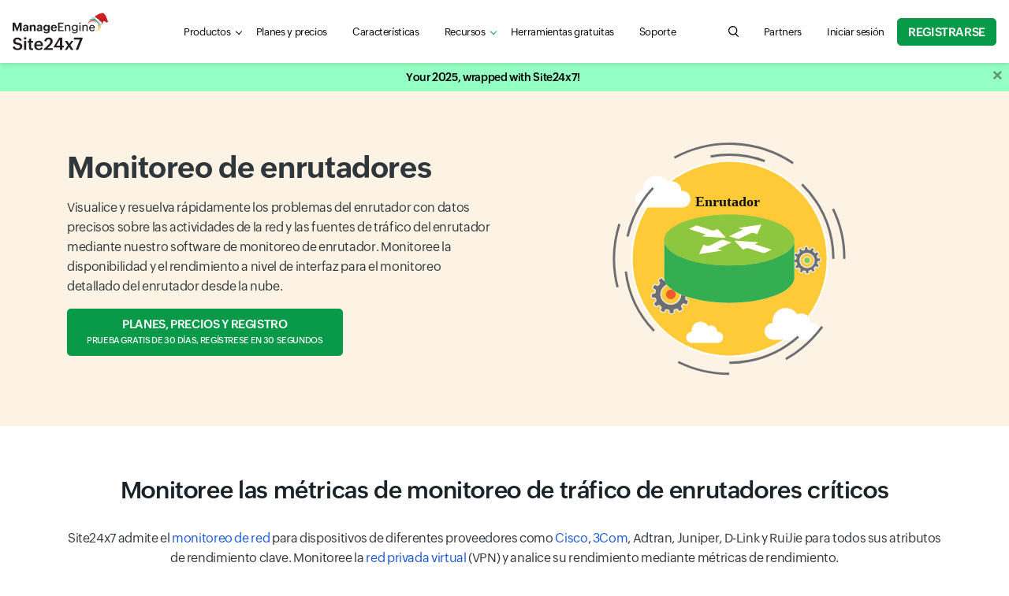

--- FILE ---
content_type: text/html
request_url: https://www.site24x7.com/es/router-monitoring.html?src=ml-footer&pg=server
body_size: 12754
content:
<!DOCTYPE html>
<html lang="es">
    <head>

        <!-- ZTM STARTS -->
        <script type="text/javascript">(function(w,s){var e=document.createElement("script");e.type="text/javascript";e.async=true;e.src="https://zohotagmanager.cdn.pagesense.io/ztmjs/0a792777671e4c4fbd61acf546ea9c77.js";var x=document.getElementsByTagName("script")[0];x.parentNode.insertBefore(e,x);})(window,"script");</script>
        <!-- ZTM ENDS -->

        <!-- Pagesense STARTS -->
        <script src="https://cdn-in.pagesense.io/js/0wk4aq5x/bd574a79138443698cff78980e7c478b.js"></script>
        <!-- Pagesense ENDS -->

        <meta http-equiv="Content-Type" content="text/html; charset=UTF-8"/>
        <meta http-equiv="X-UA-Compatible" content="IE=edge,chrome=1">

        <link rel="canonical" href="https://www.site24x7.com/es/router-monitoring.html" />

        <link rel="SHORTCUT ICON" href="//img.site24x7static.com/images/site24x7-fav.ico?p=Jan_23_2026">
        <link rel="preload" as="font" href="//css.site24x7static.com/fonts/zoho_puvi_regular.woff2" type="font/woff2" crossorigin="anonymous">
        <link rel="preload" as="font" href="//css.site24x7static.com/fonts/zoho_puvi_bold.woff2" type="font/woff2" crossorigin="anonymous">
        <link rel="preload" as="font" href="//css.site24x7static.com/fonts/zoho_puvi_semibold.woff2" type="font/woff2" crossorigin="anonymous">
        <link rel="stylesheet" href="//css.site24x7static.com/css/font-awesome.css?p=Jan_23_2026" type="text/css"/>

        
            <link rel="stylesheet" href="//css.site24x7static.com/css/bootstrap4.min.css?p=Jan_23_2026" type="text/css"/>
            <link rel="stylesheet" href="//css.site24x7static.com/css/new-style.min.css?p=Jan_23_2026" type="text/css"/>
        

        

        
        <meta name="viewport" content="width=device-width, initial-scale=1, maximum-scale=1"/>
        
        <script type="text/javascript">
            var rumMOKey = '68167b0b369af4d2424acc60f0f3fc81';
            (function () {
                if (window.performance && window.performance.timing && window.performance.navigation) {
                    var site24x7_rum_beacon = document.createElement('script');
                    site24x7_rum_beacon.async = true;
                    site24x7_rum_beacon.setAttribute('src', '//static.site24x7rum.eu/beacon/site24x7rum-min.js?appKey=' + rumMOKey);
                    document
                        .getElementsByTagName('head')[0]
                        .appendChild(site24x7_rum_beacon);
                }
            })(window)

            const accountsDomain = "accounts.zoho.com";
            const i18n = {
                "requestDemo": "Solicitar demostración",
                "getQuote": "Obtener cotización"
            }
        </script>
        
        <script type="text/javascript" src="//js.site24x7static.com/js/jquery.min.js?p=Jan_23_2026"></script>
        
	<title>Monitoreo de enrutador | Software de monitoreo de enrutador: Site24x7</title>
	<meta name="description" content="Obtenga información detallada sobre el rendimiento crítico del enrutador y detecte problemas antes de que los usuarios finales se vean afectados. ¡Regístrese ahora!"/>


        


        <!-- Generated by Eleventy -->
    </head>
    <body>
        
            
                
                    <header class="nav-sticky ">
    <div class="nav-header shadow-sm">
        <div class="nav-header-wrap">
            <nav class="navbar navbar-expand-lg navbar-toggleable-md navbar-light navbar-height">
                <div class="navbar-brand-width">
                    <a class="navbar-brand d-flex align-items-center" href="/es/"><img class="site24x7-logo"
                                                        src="//img.site24x7static.com/images/site24x7-logo-xmas.svg?p=Jan_23_2026"
                                                        alt="Manageengine Site24x7 Logo" width="102" height="21"></a>
                </div>
                <div class="search-hamburger d-flex align-items-center">
                    <a role="button" class="d-flex d-lg-none global-search-icon mr-3" id="mobile-search"
                       aria-controls="search-query" aria-label="search Site24x7.com"></a>
                    <button class="nav-toggler border-0 p-0" id="nav-toggler-btn" type="button" data-toggle="collapse"
                            data-target="#navbarNavAltMarkup"
                            aria-controls="navbarNavAltMarkup" aria-expanded="false" aria-label="Toggle navigation">
                        <div class="nav-toggler-menu">
                            <span></span>
                            <span></span>
                            <span></span></div>
                    </button>
                </div>
                <div class="collapse navbar-collapse justify-content-lg-between mt-2 mt-lg-0" id="navbarNavAltMarkup">
                    <ul class="navbar-nav d-flex  mb-3 mb-lg-0">
                        <li class="nav-item nav-item-sm-border-bottom">
                            <div class="dropdown" id="menuDropdown">
                                <a class="nav-link nav-link-color nav-link-text-size px-lg-3 link-caret link-caret--nav"
                                   href="#" id="navbarDropdown" role="button" data-toggle="dropdown"
                                   aria-haspopup="true" aria-expanded="false">Productos</a>
                                <div class="dropdown-menu product-menu-dropdown dropdown-shadow product-menu-offset border-0 m-0 p-0"
                                     aria-labelledby="navbarDropdown">
                                    <div class="p-lg-3">
                                        <div class="row">
                                            <div class="col-12 col-sm-12 col-md-8 mb-3 mb-md-0">
                                                <div class="px-3 pt-3 pb-3 pb-lg-2 h-100 product-dropdown-bg">
                                                    <div class="d-flex align-items-baseline mb-3 mb-lg-2">
                                                        <!--<img class="mr-1" src="//img.site24x7static.com/images/site24x7-logo.svg"
                                                             alt="Site24x7 Logo" width="70">-->
                                                        <span class="product-header">Monitoreo todo en uno</span>
                                                    </div>
                                                    <div class="row product-wrap" data-parent="All-in-one">
                                                        <div class="col-12 col-sm-6 mb-3 mb-lg-2 product-card">
                                                            <a class="product-module p-0 p-lg-2"
                                                               href="/es/web-site-performance.html?src=ProdMenu">
                                                                <div>
                                                                    <span class="product-sub-header mb-2">Sitio web</span>
                                                                    <p class="product-description mb-0">Realice un seguimiento del tiempo de actividad del sitio web, las API y las aplicaciones mediante comprobaciones sintéticas.</p>
                                                                </div>
                                                            </a>
                                                        </div>

                                                        <div class="col-12 col-sm-6 mb-3 mb-lg-2 product-card">
                                                            <a class="product-module p-0 p-lg-2"
                                                               href="/es/server-monitoring.html?src=ProdMenu">
                                                                <div>
                                                                    <span class="product-sub-header mb-2">Servidora</span>
                                                                    <p class="product-description mb-0">Supervise las cargas de trabajo en servidores, máquinas virtuales y contenedores.</p>
                                                                </div>
                                                            </a>
                                                        </div>

                                                        <div class="col-12 col-sm-6 mb-3 mb-lg-2 product-card">
                                                            <a class="product-module p-0 p-lg-2"
                                                               href="/es/cloud-monitoring.html?src=ProdMenu">
                                                                <div>
                                                                    <span class="product-sub-header mb-2">Nube</span>
                                                                    <p class="product-description mb-0">Obtenga información sobre los recursos en la nube de AWS, Microsoft Azure y GCP.</p>
                                                                </div>
                                                            </a>
                                                        </div>

                                                        <div class="col-12 col-sm-6 mb-3 mb-lg-2 product-card">
                                                            <a class="product-module p-0 p-lg-2"
                                                               href="/es/network-monitoring.html?src=ProdMenu">
                                                                <div>
                                                                    <span class="product-sub-header mb-2">Red</span>
                                                                    <p class="product-description mb-0">Supervise el estado de los dispositivos de red críticos para garantizar la confiabilidad.</p>
                                                                </div>
                                                            </a>
                                                        </div>

                                                        

                                                        <div class="col-12 col-sm-6 mb-3 mb-lg-2 product-card">
                                                            <a class="product-module p-0 p-lg-2"
                                                               href="/es/application-performance-monitoring.html?src=ProdMenu">
                                                                <div>
                                                                    <span class="product-sub-header mb-2">Perspectiva de APM</span>
                                                                    <p class="product-description mb-0">Solucionar problemas de rendimiento en aplicaciones de producción.</p>
                                                                </div>
                                                            </a>
                                                        </div>

                                                        <div class="col-12 col-sm-6 mb-3 mb-lg-2 product-card">
                                                            <a class="product-module p-0 p-lg-2"
                                                               href="/es/real-user-monitoring.html?src=ProdMenu">
                                                                <div>
                                                                    <span class="product-sub-header mb-2">Monitoreo de usuarios reales (RUM)</span>
                                                                    <p class="product-description mb-0">Administre la experiencia digital de usuarios reales en sitios web, aplicaciones web y SPA.</p>
                                                                </div>
                                                            </a>
                                                        </div>

                                                        <div class="col-12 col-sm-6 mb-3 mb-lg-2 product-card">
                                                            <a class="product-module p-0 p-lg-2"
                                                               href="/es/log-management.html?src=ProdMenu">
                                                                <div>
                                                                    <span class="product-sub-header mb-2">Gestión de registros</span>
                                                                    <p class="product-description mb-0">Supervise y resuelva problemas utilizando registros de diferentes fuentes.</p>
                                                                </div>
                                                            </a>
                                                        </div>

                                                    </div>
                                                </div>
                                            </div>

                                            <div class="col-12 col-sm-12 col-md-4">
                                                <div class="row">

                                                    <div class="col-12 col-sm-6 col-md-12 mb-3 pl-md-0 product-wrap"
                                                         data-parent="StatusIQ">
                                                        <div class="product-dropdown-bg product-card h-100">
                                                            <a class="product-module p-3" href="/es/statusiq/?src=ProdMenu">
                                                                <div class="d-flex align-items-baseline mb-2">
                                                                    <!--<img class="mr-1"
                                                                         src="//img.site24x7static.com/images/site24x7-logo.svg"
                                                                         alt="Site24x7 Logo" width="70">-->
                                                                    <span class="product-header">Estado IQ</span>
                                                                </div>
                                                                <p class="product-description mb-0">Páginas de estado alojadas para la comunicación de incidentes.</p>
                                                            </a>

                                                        </div>
                                                    </div>

                                                    <div class="col-12 col-sm-6 col-md-12 mb-3 pl-md-0 product-wrap"
                                                         data-parent="MSP">
                                                        <div class="product-dropdown-bg product-card h-100">
                                                            <a class="product-module p-3" href="/es/msp/?src=ProdMenu">
                                                                <div class="d-flex align-items-baseline mb-2">
                                                                    <!--<img class="mr-1"
                                                                         src="//img.site24x7static.com/images/site24x7-logo.svg"
                                                                         alt="Site24x7 Logo" width="70">-->
                                                                    <span class="product-header">MSP</span>
                                                                </div>
                                                                <p class="product-description mb-0">Monitoreo remoto de infraestructura para MSP</p>
                                                            </a>

                                                        </div>
                                                    </div>

                                                    <div class="col-12 col-sm-6 col-md-12 mb-3 mb-md-0 pl-md-0 product-wrap" data-parent="MEITOM">
                                                            <div class="product-dropdown-bg product-card h-100">
                                                                <a class="product-module p-3" href="/me-itom-solutions.html?src=ProdMenu">
                                                                <div class="d-flex align-items-center mb-2">
                                                                    <!--<img class="mr-1" src="//img.site24x7static.com/images/manageengine-logo.svg" alt="Site24x7 Logo" width="120">-->
                                                                    <span class="product-header" style="line-height: 22px;">ITOM</span>
                                                                </div>
                                                                <p class="product-description mb-0">Administre y optimice el rendimiento de la red y del servidor a través de soluciones ITOM locales.</p>
                                                                </a>
                                                            </div>
                                                        </div>

                                                </div>
                                            </div>
                                        </div>

                                    </div>
                                </div>
                            </div>

                        </li>

                        <li class="nav-item nav-item-sm-border-bottom">
                            <a class="nav-link nav-link-color nav-link-text-size px-lg-3" href="/es/site24x7-pricing.html">Planes y precios</a>
                        </li>

                         

                            <li class="nav-item nav-item-sm-border-bottom">
                                <a class="nav-link nav-link-color nav-link-text-size px-lg-3"
                                   href="/es/features.html">Características</a>
                            </li>
                        

                        

                        
                            <li class="nav-item nav-item-sm-border-bottom">
                                <div class="dropdown" id="resource-menu">
                                    <a class="nav-link nav-link-color nav-link-text-size px-lg-3 link-caret link-caret--nav"
                                       href="#" role="button" id="dropdownMenuLink" data-toggle="dropdown"
                                       aria-haspopup="true" aria-expanded="false">Recursos</a>
                                    <div class="dropdown-menu resource-menu-dropdown dropdown-shadow resource-menu-dropdown-offset p-0 m-0 border-0"
                                         aria-labelledby="dropdownMenuLink">
                                        
                                            <a class="dropdown-item resource-menu-dropdown-item px-3 pb-2 pt-0 pt-lg-2" href="/es/learn/">Aprender</a>
                                        
                                        
                                            <a class="dropdown-item resource-menu-dropdown-item px-3 pb-2 pt-0 pt-lg-2" href="/es/datasheet/">Hojas de datos</a>
                                        
                                        <a class="dropdown-item resource-menu-dropdown-item px-3 pb-2 pt-0 pt-lg-2" href="/es/customers.html">Clientes</a>
                                        <a class="dropdown-item resource-menu-dropdown-item px-3 pb-2 pt-0 pt-lg-2" href="/es/webinars.html">seminarios web</a>
                                        <a class="dropdown-item resource-menu-dropdown-item px-3 pb-2 pt-0 pt-lg-2" href="/es/training.html?src=ml-footer">Capacitación</a>
                                        <a class="dropdown-item resource-menu-dropdown-item px-3 pb-2 pt-0 pt-lg-2" href="/es/whitepapers/?src=ml-footer">Papel blanco</a>
                                        <a class="dropdown-item resource-menu-dropdown-item px-3 pb-2 pt-0 pt-lg-2" href="/es/casestudies/">Estudios de caso</a>
                                        
                                            <a class="dropdown-item resource-menu-dropdown-item px-3 pb-2 pt-0 pt-lg-2" href="/es/ebook/">eBook</a>
                                        
                                    </div>
                                </div>
                            </li>
                        

                        
                            <li class="nav-item nav-item-sm-border-bottom">
                                <a class="nav-link nav-link-color nav-link-text-size px-lg-3" href="/es/tools/">Herramientas gratuitas</a>
                            </li>
                        

                        <li class="nav-item nav-item-sm-border-bottom">
                            <a class="nav-link nav-link-color nav-link-text-size px-lg-3" href="/es/contact-support.html">Soporte</a>
                        </li>

                    </ul>

                    <div class="navbar-nav flex-row justify-content-between align-items-center">
                        <form class="d-none d-lg-block" action="/search.html" method="GET" id="search-form">
                            <div class="search-wrap">
                                <input tabindex="-1" class="search-field" form="search-form" name="q" type="search"
                                       placeholder="Search for product information, help articles, and more..."
                                       autofocus id="search-input" aria-label="search text field">
                                <button type="button" class="global-search-icon search-btn" aria-controls="search-input"
                                        aria-label="search"></button>
                                <button type="button" class="search-close close-btn" aria-controls="search-input"
                                        aria-label="close"></button>
                            </div>
                        </form>

                        
                            <div class="nav-item">
                                <a class="nav-link nav-link-color nav-link-text-size px-lg-3"
                                   href="https://www.manageengine.com/me_partners.html#Spain" title="Partners">
                                    Partners
                                </a>
                            </div>
                        

                        
                            <div class="nav-item nav-item-btn-width">
                                <a class="nav-link nav-link-color nav-login-btn nav-login-btn-ml nav-link-text-size px-lg-3"
                                   href="/es/login.html" title="Iniciar sesión">
                                    Iniciar sesión
                                </a>
                            </div>
                        

                        

                        <div class="nav-item nav-item-btn-width">
                            <a class="nav-signup-btn  signup-btn--green" href="/signup.html?pack=502&amp;l=es">Registrarse</a>
                        </div>
                    </div>

                </div>
                <div class="s247-search-container d-lg-none">
                    <div class="s247-search-wrap">
                        <div class="s247-search-box">
                            <form action="/search.html" class="s247-search-form">
                                <input class="s247-search-field" type="search"
                                       placeholder="Search website, help, and community..." name="q" id="search-query"
                                       aria-label="search input field">
                                <button type="submit" class="s247-search-submit" id="search-button"
                                        aria-label="search"></button>
                            </form>
                        </div>
                    </div>
                </div>
            </nav>
        </div>
    </div>
</header>
                
            
        
       
         <!-- webinar banner -->
            
        <div class="overlay"></div>
        <div id="temp-body">
            
            
    <div id="temp-body">
     <section class="bg-banner-solid bg-banner-solid--yellow">
      <div class="d-flex align-items-center justify-content-center">
       <div class="hero-wrap">
        <div class="row">
         <div class="col-12 col-sm-12 col-lg-6 mb-3 text-center text-lg-left d-flex align-items-center">
          <div>
           <h1>Monitoreo de enrutadores</h1>
           <p>Visualice y resuelva rápidamente los problemas del enrutador con datos precisos sobre las actividades de la red y las fuentes de tráfico del enrutador mediante nuestro software de monitoreo de enrutador. Monitoree la disponibilidad y el rendimiento a nivel de interfaz para el monitoreo detallado del enrutador desde la nube.</p> <a id="website-all-pricing-top" href="site24x7-pricing.html?server" class="pricing-btn pricing-btn--green">Planes, precios y registro<span class="pricing-btn__text">Prueba gratis de 30 días, regístrese en 30 segundos</span></a>
          </div>
         </div>
         <div class="col-12 col-sm-12 col-lg-6 d-flex align-items-lg-center justify-content-lg-center">
          <div class="banner-image">
           <img src="//img.site24x7static.com/images/es/network-router-icon.svg" width="297">
          </div>
         </div>
        </div>
       </div>
      </div>
     </section><!-- Content   ============================================= -->
     <div class="content-wrap">
      <h2 class="text-center">Monitoree las métricas de monitoreo de tráfico de enrutadores críticos</h2>
      <p class="text-center">Site24x7 admite el <a class="content-wrap__anchor" href="network-monitoring.html">monitoreo de red</a> para dispositivos de diferentes proveedores como <a class="content-wrap__anchor" href="network/cisco-monitoring.html">Cisco</a>, <a class="content-wrap__anchor" href="network/3com-monitoring.html">3Com</a>, Adtran, Juniper, D-Link y RuiJie para todos sus atributos de rendimiento clave. Monitoree la <a class="content-wrap__anchor" href="vpn-monitoring.html">red privada virtual</a> (VPN) y analice su rendimiento mediante métricas de rendimiento.</p>
      <div class="row">
       <div class="col-12 col-sm-12 col-md-4">
        <ul class="icon-list">
         <li>Conteo de sesiones activas</li>
         <li>Uso de la memoria</li>
         <li>Paquetes de tamaño insuficiente</li>
         <li>Paquetes de tamaño en exceso</li>
         <li>Fallas de búfer</li>
        </ul>
       </div>
       <div class="col-12 col-sm-12 col-md-4">
        <ul class="icon-list">
         <li>Uso de CPU</li>
         <li>Caídas de paquetes de entrada</li>
         <li>Caídas de paquetes de salida</li>
         <li>Colisiones de interfaz</li>
         <li>Abra archivos o sockets</li>
        </ul>
       </div>
       <div class="col-12 col-sm-12 col-md-4">
        <ul class="icon-list">
         <li>Cantidad total de colisiones</li>
         <li>Entradas de interfaz de enorme tamaño</li>
         <li>Estadísticas de eventos de caída</li>
         <li>Paquetes Jabber</li>
         <li>Uso del backplane</li>
        </ul>
       </div>
      </div>
     </div>
     <div class="content-wrap">
      <h2 class="text-center">Monitoreo de rendimiento de enrutador para redes complejas</h2>
      <div class="row">
       <div class="col-12 col-sm-6 mb-3">
        <div class="d-flex flex-column flex-lg-row mb-2"> <span class="feature-icon-medium mr-2" style="background-image: url(//img.site24x7static.com/images/network-router-discovery.svg);"></span>
         <h4>Monitoree minuciosamente los enrutadores Wi-Fi</h4>
        </div>
        <p>Optimice las asignaciones de ancho de banda, asegure una adecuada planificación de capacidad, resuelva los problemas y manténgase al tanto de los consumos de ancho de banda con la ayuda de gráficos.</p>
       </div>
       <div class="col-12 col-sm-6 mb-3">
        <div class="d-flex flex-column flex-lg-row mb-2"> <span class="feature-icon-medium mr-2" style="background-image: url(//img.site24x7static.com/images/network-traffic.svg);"></span>
         <h4>Obtenga información sobre las fuentes de tráfico</h4>
        </div>
        <p>Monitoree el tráfico de entrada y salida de puertos individuales para asignar el ancho de banda según corresponda. Realice un seguimiento de las fuentes de tráfico de los dispositivos <a class="content-wrap__anchor" href="network/what-is-snmp.html">SNMP</a> para comprobar si hay tráfico sospechoso.</p>
       </div>
       <div class="col-12 col-sm-6 mb-3">
        <div class="d-flex flex-column flex-lg-row mb-2"> <span class="feature-icon-medium mr-2" style="background-image: url(//img.site24x7static.com/images/network-performance.svg);"></span>
         <h4>Vea métricas de rendimiento como datos de paquetes</h4>
        </div>
        <p>Monitoree métricas de rendimiento fundamentales como el uso de CPU, el uso de memoria, las estadísticas de búfer, la cantidad de octetos, los tamaños de paquetes y fallas de búfer.</p>
       </div>
       <div class="col-12 col-sm-6 mb-3">
        <div class="d-flex flex-column flex-lg-row mb-2"> <span class="feature-icon-medium mr-2" style="background-image: url(//img.site24x7static.com/images/network-custom-metrics.svg);"></span>
         <h4>Monitoree métricas de rendimiento personalizadas</h4>
        </div>
        <p>Utilice el monitoreo personalizado de SNMP para monitorear los dispositivos y las métricas de rendimiento de otros proveedores, además de lo que Site24x7 proporciona de forma predeterminada.</p>
       </div>
       <div class="col-12 col-sm-6 mb-3">
        <div class="d-flex flex-column flex-lg-row mb-2"> <span class="feature-icon-medium mr-2" style="background-image: url(//img.site24x7static.com/images/network-router-issues.svg);"></span>
         <h4>Detecte enrutadores problemáticos</h4>
        </div>
        <p>Identifique comportamientos inusuales como aumentos repentinos, vea el RCA de enrutadores problemáticos, reciba <a class="content-wrap__anchor" href="snmp-trap-processing.html">mensajes de captura SNMP</a> y tome medidas correctivas oportunas para proteger su red.</p>
       </div>
       <div class="col-12 col-sm-6">
        <div class="d-flex flex-column flex-lg-row mb-2"> <span class="feature-icon-medium mr-2" style="background-image: url(//img.site24x7static.com/images/network-visibility.svg);"></span>
         <h4>Obtenga una visibilidad detallada del rendimiento</h4>
        </div>
        <p>Realice un seguimiento de la disponibilidad y el tiempo de respuesta de los enrutadores, y obtenga información detallada sobre el rendimiento de cada enrutador con la ayuda de gráficos, paneles, mapas e informes de registro.</p>
       </div>
      </div>
     </div>
     <div class="content-wrap">
      <h2 class="text-center">Herramienta integral de monitoreo de enrutador</h2> 
      <img class="border" src="//img.site24x7static.com/images/es/router-dashboard-2x.png" alt="Keep track of your router performance" title="Router Performance" width="1800" height="1520" loading="lazy">
     </div>
     <div class="content-wrap">
      <h2 class="text-center">Obtenga más que solo datos de rendimiento</h2>
      <div class="row">
       <div class="col-12 col-sm-12 col-md-6 col-lg-3 mb-3">
        <div class="feature-icon-medium mr-2" style="background-image: url(//img.site24x7static.com/images/network-scalability.svg?p=Jan_23_2026);"></div>
        <h4>Escalabilidad</h4>
        <p>Se escala para monitorear miles de dispositivos de red</p>
       </div>
       <div class="col-12 col-sm-12 col-md-6 col-lg-3 mb-3">
        <div class="feature-icon-medium mr-2" style="background-image: url(//img.site24x7static.com/images/network-discovery-new.svg?p=Jan_23_2026);"></div>
        <h4>Detección de red</h4>
        <p>Agregue varios dispositivos a la vez mediante un rango de IP</p>
       </div>
       <div class="col-12 col-sm-12 col-md-6 col-lg-3 mb-3">
        <div class="feature-icon-medium mr-2" style="background-image: url(//img.site24x7static.com/images/network-alerts-and-reports.svg?p=Jan_23_2026);"></div>
        <h4>Alertas e informes</h4>
        <p>Obtenga alertas oportunas de tiempo de inactividad y vea informes con gráficos</p>
       </div>
       <div class="col-12 col-sm-12 col-md-6 col-lg-3 mb-3">
        <div class="feature-icon-medium mr-2" style="background-image: url(//img.site24x7static.com/images/network-high-availability.svg?p=Jan_23_2026);"></div>
        <h4>Alta disponibilidad</h4>
        <p>Garantice una alta disponibilidad de la red optimizando la asignación de ancho de banda</p>
       </div>
      </div>
     </div>
     <div class="content-wrap">
      <h2 class="text-center">Funciones relacionadas</h2>
      <ul class="related-feature-list">
       <li class="related-feature-list__item"><a class="content-wrap__anchor" href="network-monitoring.html" id="network_backlink">Monitoreo de red</a></li>
       <li class="related-feature-list__item"><a class="content-wrap__anchor" href="switch-monitoring.html" id="switch_backlink">Monitoreo de conmutadores</a></li>
       <li class="related-feature-list__item"><a class="content-wrap__anchor" href="vpn-monitoring.html" id="vpn_backlink">Monitoreo de VPN</a></li>
       <li class="related-feature-list__item"><a class="content-wrap__anchor" href="wireless-monitoring.html">Monitoreo inalámbrico</a></li>
       <li class="related-feature-list__item"><a class="content-wrap__anchor" href="network/device-vendors.html" id="vendors_backlink">Proveedores de dispositivos de red</a></li>
      </ul>
     </div>
     <div class="content-wrap d-flex justify-content-center"> <a class="pricing-btn pricing-btn--green" href="site24x7-pricing.html?server" id="website-all-pricing">Planes, precios y registro<span class="pricing-btn__text">Prueba gratis de 30 días, regístrese en 30 segundos</span></a>
     </div>
    </div>

            
        </div>

        

        
        <div id="footer">
            <!--Footer Starts-->
            
                <footer id="footer">
                    
                        <div class="footer-wrap">
   <!-- Footer Widgets
      ============================================= -->
   <div class="d-flex flex-column align-items-center text-center mb-4">
      <h2>Solución de monitoreo todo en uno</h2>
      <ul data-ft="all_box" class="footer-all-in-one-ul d-flex flex-row flex-wrap justify-content-center align-items-center">
         <li class="footer-all-in-one-li">
            <a href="/es/web-site-performance.html?src=ml-footer">Sitio web</a>
         </li>
         <li class="footer-all-in-one-li">
            <a href="/es/synthetic-monitoring.html?src=ml-footer">Sintético</a>
         </li>
         <li class="footer-all-in-one-li">
            <a href="/es/server-monitoring.html?src=ml-footer">Servidor</a>
         </li>
         <li class="footer-all-in-one-li">
            <a href="/es/cloud-monitoring.html?src=ml-footer">Cloud</a>
         </li>
         <li class="footer-all-in-one-li">
            <a href="/es/network-monitoring.html?src=ml-footer">La red</a>
         </li>
         <li class="footer-all-in-one-li">
            <a href="/es/application-performance-monitoring.html?src=ml-footer">Rendimiento de la aplicacióng</a>
         </li>
         <li class="footer-all-in-one-li">
            <a href="/es/real-user-monitoring.html?src=ml-footer">Supervisión de usuarios reales</a>
         </li>
         <li class="footer-all-in-one-li">
            <a href="/es/msp/?src=ml-footer">MSP</a>
         </li>
      </ul>
   </div>
   <div class="row">
      <div class="col-12 col-md-4 col-xl-one-fifth">
         <div class="footer-toggle position-relative">
            <h5 class="mb-2">Sitio web</h5>
         </div>
         <ul data-ft="link_column_web" class="footer-links mb-3">
            <li>
               <a href="/es/web-site-performance.html?src=ml-footer">Monitoreo de sitios web</a>
            </li>
            <li>
               <a href="/es/real-user-monitoring.html?src=ml-footer">Monitoreo de usuarios reales (RUM)</a>
            </li>
            <li>
               <a href="/es/web-page-analysis.html?src=ml-footer">Monitoreo de la velocidad de la página web </a>
            </li>
            <li>
               <a href="/es/synthetic-monitoring.html?src=ml-footer">Monitoreo sintético</a>
            </li>
            <li>
               <a href="/es/multi-location-web-site-monitoring.html?src=ml-footer">Supervisión de ubicaciones</a>
            </li>
            <li>
               <a href="/es/mail-server-monitoring.html?src=ml-footer">Monitoreo de servidores de correo</a>
            </li>
            <li>
               <a href="/es/dns-monitoring.html?src=ml-footer">Monitoreo de DNS</a>
            </li>
            <li>
               <a href="/es/web-site-availability.html?src=ml-footer">Supervisión de la disponibilidad del sitio web</a>
            </li>
            <li>
               <a href="/es/web-application-monitoring.html?src=ml-footer">Monitoreo de aplicaciones web</a>
            </li>
            <li>
               <a href="/es/ssl-certificate-monitoring.html?src=ml-footer">Monitoreo de certificados SSL</a>
            </li>
            <li>
               <a href="/es/ftp-monitoring.html?src=ml-footer">Monitoreo FTP</a>
            </li>
            <li>
               <a href="/es/monitor-internal-network.html?src=ml-footer">Supervisar la red interna</a>
            </li>
            <li>
                <a href="/es/statusiq/">Páginas de estado alojadas</a>
            </li>
            <li>
               <a href="/es/rest-api-monitoring.html?src=ml-footer">Supervisión de la API REST</a>
            </li>
            <li>
                <a href="/es/soap-monitoring.html?src=ml-footer">Monitoreo SOAP</a>
            </li>
         </ul>
         <div class="footer-promo-card d-none d-xl-block">
            <h5 class="mb-2 webinar-title"></h5>
            <p class="mb-2 webinar-desc"></p>
            <p class="mb-2 webinar-date"></p>
            <ul class="d-flex flex-row flex-wrap">
               <li class="webinar-group-item pr-1"><a class="text-primary webinar-reg-link-1" href="" target="_blank" rel="noopener"></a></li>
               <li class="webinar-group-item px-1"><a class="text-primary webinar-reg-link-2" href="" target="_blank" rel="noopener"></a></li>
               <li class="webinar-group-item webinar-group-item-last pl-1 pl-md-0"><a class="text-primary webinar-reg-link-3" href="" target="_blank" rel="noopener"></a> </li>
            </ul>
         </div>
      </div>
      <div class="col-12 col-md-4 col-xl-one-fifth">
         <div class="footer-toggle position-relative">
            <h5 class="mb-2">Servidor</h5>
         </div>
         <ul data-ft="link_column_server" class="footer-links mb-3">
            <li>
               <a href="/es/server-monitoring.html?src=ml-footer">Monitoreo de servidores</a>
            </li>
            <li>
               <a href="/es/vmware-monitoring.html?src=ml-footer">Monitorización de VMware</a>
            </li>
            <li>
               <a href="/es/nutanix-monitoring.html?src=ml-footer">Monitorización de Nutanix</a>
            </li>
            <li>
               <a href="/es/windows-monitoring.html?src=ml-footer">Monitoreo de Windows</a>
            </li>
            <li>
               <a href="/es/linux-monitoring.html?src=ml-footer">Supervisión de Linux</a>
            </li>
            <li>
               <a href="/es/plugins.html?src=ml-footer">Complementos Site24x7</a>
            </li>
            <li>
               <a href="/es/iis-monitoring.html?src=ml-footer">Supervisión de IIS</a>
            </li>
            <li>
               <a href="/es/sql-server-monitoring.html?src=ml-footer">Monitoreo SQL</a>
            </li>
            <li>
               <a href="/es/ms-exchange-server-monitoring.html?src=ml-footer">Servidor MS Exchange</a>
            </li>
            <li>
               <a href="/es/plugins/statsd-monitoring.html?src=ml-footer">Supervisión de métricas de StatsD</a>
            </li>
            <!--<li>
               <a href="/prometheus-monitoring.html?src=ml-footer">Monitoreo de Prometeo</a>
            </li>-->
            <li>
               <a href="/es/docker-monitoring.html?src=ml-footer">Monitoreo de Docker</a>
            </li>
            <li>
               <a href="/es/kubernetes-monitoring.html?src=ml-footer">Supervisión de Kubernetes</a>
            </li>
            <li>
               <a href="/es/it-automation.html?src=ml-footer">Automatización de TI</a>
            </li>
            <li>
               <a href="/es/cron-monitoring.html?src=ml-footer">Monitoreo de cron</a>
            </li>
         </ul>
         <div>
            <h5 class="footer-header mb-2">
               <a href="/es/infrastructure-monitoring.html?src=ml-footer" title="Infrastructure Monitoring">Monitoreo de Infraestructura</a>
            </h5>
         </div>
         <div>
            <div class="footer-toggle position-relative">
               <h5 class="mb-2">Cloud</h5>
            </div>
            <ul data-ft="link_column_cloud" class="footer-links mb-3">
               <li>
                  <a href="/es/cloud-monitoring.html?src=ml-footer" >Monitoreo en la nube</a>
               </li>
               <li>
                  <a href="/es/aws-monitoring.html?src=ml-footer" >Monitoreo de AWS</a>
               </li>
               <li>
                  <a href="/es/azure/?src=ml-footer">Monitoreo de Azure</a>
               </li>
               <li>
                  <a href="/es/gcp/?src=ml-footer">Supervisión de GCP</a>
               </li>
            </ul>
         </div>

         

      </div>
      <div class="col-12 col-md-4 col-xl-one-fifth">
         <div class="footer-toggle position-relative">
            <h5 class="mb-2">APM</h5>
         </div>
         <ul data-ft="link_column_apm" class="footer-links mb-3">
            <li>
               <a href="/es/application-performance-monitoring.html?src=ml-footer">Monitorización del rendimiento de aplicaciones</a>
            </li>
            <li>
               <a href="/es/what-is-apm.html?src=ml-footer">¿Qué es APM?</a>
            </li>
            <li>
               <a href="/es/java-application-monitor.html?src=ml-footer">Supervisión del rendimiento de Java</a>
            </li>
            <li>
               <a href="/es/microsoft-net-application-monitor.html?src=ml-footer">Supervisión del rendimiento de .NET</a>
            </li>
            <li>
               <a href="/es/ruby-monitoring.html?src=ml-footer">Supervisión del rendimiento de rubí</a>
            </li>
            <li>
               <a href="/es/php-monitoring.html?src=ml-footer">Monitoreo PHP</a>
            </li>
            <li>
               <a href="/es/node-js-monitoring.html?src=ml-footer">Supervisión del rendimiento de Node.js</a>
            </li>
            <li>
               <a href="/es/real-user-monitoring.html?src=ml-footer">Supervisión de usuarios reales</a>
            </li>
            <li>
               <a href="/es/mobile-apm.html?src=ml-footer">Monitoreo de aplicaciones móviles</a>
            </li>
            <li>
               <a href="/es/end-user-experience-monitoring.html?src=ml-footer">Supervisión de la experiencia del usuario final</a>
            </li>
            <li>
               <a href="/es/application-monitoring.html?src=ml-footer">Monitoreo de aplicaciones</a>
            </li>
            <li>
               <a href="/es/full-stack-observability.html?src=ml-footer">Observabilidad de pila completa</a>
            </li>
         </ul>
         <div>
            <div class="footer-toggle position-relative">
               <h5 class="mb-2">Gestión de registros</h5>
            </div>
            <ul data-ft="link_column_log" class="footer-links mb-3">
               <li><a href="/es/log-management.html?src=ml-footer">Gestión de registros</a></li>
               <li><a href="/es/zoom-monitoring.html?src=ml-footer">Supervisión de Zoom</a></li>
               <li><a href="/es/aws-log-management.html?src=ml-footer">Administración de registros de AWS</a></li>
            </ul>
         </div>
         <div>
            <h5 class="footer-header mb-2">
               <a href="/es/uptime-monitoring.html?src=ml-footer" title="Uptime Monitoring">Supervisión del tiempo de actividad</a>
            </h5>
         </div>
         <div>
            <h5 class="footer-header mb-2">
               <a href="/es/vdi-monitoring.html?src=ml-footer">Supervisión VDI</a>
            </h5>
         </div>
         <div>
            <h5 class="footer-header mb-2">
               <a href="/es/me-itom-solutions.html?src=ml-footer">ManageEngine ITOM</a>
            </h5>
         </div>
         <div>
            <h5 class="footer-header mb-2">
               <a href="/es/msp/?src=ml-footer" id="common-msp-foooter" title="Managed Service Provider">Para MSP/CSP</a>
            </h5>
         </div>
         
            <div>
               <h5 class="footer-header mb-2">
                  <a href="/es/features.html?src=ml-footer" id="common-msp-foooter" title="Features">Características</a>
               </h5>
            </div>
         
      </div>
      <div class="col-12 col-md-4 col-xl-one-fifth">
         <div class="footer-toggle position-relative">
            <h5 class="mb-2">La red</h5>
         </div>
         <ul data-ft="link_column_5" class="footer-links mb-3">
            <li>
               <a href="/es/network-monitoring.html?src=ml-footer">Monitorización de red</a>
            </li>
            <li>
               <a href="/es/network-traffic-monitoring.html?src=ml-footer">Monitoreo de tráfico de red</a>
            </li>
            <li>
               <a href="/es/network-configuration-manager.html?src=ml-footer">Administrador de configuración de red</a>
            </li>
            <li>
               <a href="/es/voip-monitoring.html?src=ml-footer">Monitoreo VoIP</a>
            </li>
            <li>
               <a href="/es/vpn-monitoring.html?src=ml-footer">Supervisión de VPN</a>
            </li>
            <li>
               <a href="/es/switch-monitoring.html?src=ml-footer">Supervisión de interruptores</a>
            </li>
            <li>
               <a href="/es/router-monitoring.html?src=ml-footer">Supervisión de enrutadores</a>
            </li>
            <li>
               <a href="/es/network/cisco-monitoring.html?src=ml-footer">Monitoreo de Cisco</a>
            </li>
            <li>
               <a href="/es/network/what-is-snmp.html?src=ml-footer">¿Qué es SNMP?</a>
            </li>
            <li>
               <a href="/es/network/device-vendors.html?src=ml-footer">proveedores de dispositivos de red</a>
            </li>
            <li>
               <a href="/es/network-mapping.html?src=ml-footer">Mapeo de red</a>
            </li>
            <li>
               <a href="/blog/monitoring-remote-work-infrastructure">Monitoreo remoto de infraestructura</a>
            </li>
            
         </ul>
         <!--<div>
            <div class="footer-toggle position-relative">
               <h5 class="mb-2"> Herramientas gratuitas</h5>
            </div>
            <ul data-ft="link_column_6" class="footer-links mb-3">
               <li>
                  <a href="/find-ip-address-of-web-site.html" >Buscar dirección IP</a>
               </li>
               <li>
                  <a href="/check-website-availability.html?src=ml-footer">Comprobar disponibilidad del sitio web</a>
               </li>
               <li>
                  <a href="/web-page-analyzer.html?src=ml-footer">Analizar página web</a>
               </li>
               <li>
                  <a href="/dns-lookup.html?src=ml-footer">Análisis DNS</a>
               </li>
               <li>
                  <a href="/find-website-location.html?src=ml-footer">Encontrar ubicacion</a>
               </li>
               <li>
                  <a href="/tools/web-speed-report.html?src=ml-footer">Prueba de velocidad de la página web</a>
               </li>
               <li>
                  <a href="/tools/aws-designer.html?src=ml-footer">Herramienta gratuita de diseño de AWS</a>
               </li>
            </ul>
         </div>-->
      </div>
      <div class="col-12 col-md-4 col-xl-one-fifth">
         <div>
            <div class="footer-toggle position-relative">
               <h5 class="mb-2">Enlaces rápidos</h5>
            </div>
            <ul data-ft="link_column_7" class="footer-links mb-3">
               <li>
                  <a href="/es/about-site24x7.html?src=ml-footer">Acerca de Site24x7</a>
               </li>
               <li>
                  <a href="/es/site24x7-pricing.html?src=ml-footer">Planes y Precios</a>
               </li>
               <li>
                  <a href="/es/customers.html?src=ml-footer">Nuestros clientes</a>
               </li>
               <li>
                  <a href="/es/site24x7-testimonials.html?src=ml-footer">Testimonios</a>
               </li>
               <li>
                  <a href="/es/news/?src=ml-footer">Presione soltar</a>
               </li>
               <li>
                  <a href="/events.html?src=ml-footer">Eventos</a> | <a href="/es/newsletter/">Boletin informativo</a>
               </li>
               <li>
                  <a href="/es/contact-support.html?src=ml-footer">Soporte de contacto</a> | <a href="/es/schedule-demo.html?src=ml-footer">Solicitar demo</a>
               </li>
               <li>
                  <a href="https://www.manageengine.com/me_partners.html#Spain?src=ml-footer">Convertirse en un compañero</a>
               </li>
               <li>
                  <a href="/es/whats-new-in-site24x7.html?src=ml-footer">Qué hay de nuevo</a>
               </li>
               <!--<li>
                  <a href="//status.site24x7.com">Estado del servicio Site24x7</a>
               </li>-->
               <!--<li>
                  <a href="/benchmarks">Puntos de referencia de rendimiento del sitio web</a>
               </li>-->
            </ul>
         </div>
         <div class="footer-toggle position-relative">
            <h5 class="mb-2">Recursos</h5>
         </div>
         <ul data-ft="link_column_8" class="footer-links mb-3">
            <!--<li>
               <a href="/blog">Blog</a>
            </li>
            <li>
               <a href="/community">Comunidad</a>
            </li>
            <li>
               <a href="/learn/">Aprender</a>
            </li>
            <li>
               <a href="/help">Documentación de ayuda</a>
            </li>
            <li>
               <a href="/help/api/">API</a>
            </li>-->

            
               <li><a rel="noopener" href="/es/learn/?src=ml-footer">Aprender</a></li>
            
            <li>
               <a href="/es/webinars.html?src=ml-footer">seminarios web</a>
            </li>
            <li>
               <a href="/es/training.html?src=ml-footer">Capacitación</a>
            </li>
            <li>
               <a href="/es/whitepapers/?src=ml-footer">Papel blanco</a> | <a href="/es/casestudies/">Estudios de caso</a>
            </li>
            <!--<li>
               <a href="/industry-insights/">Informe de encuesta de TI 2020-21</a>
            </li>
            <li>
               <a href="/it-glossary/">Glosario de TI</a>
            </li>-->
         </ul>
         <div>
            <h5 class="mb-2">Comprometerse con nosotras en</h5>
            <div class="social-icons-new d-flex justify-content-between">
               <a class="footer-social-icon" aria-label="Follow us on Twitter" href="https://twitter.com/Site24x7" rel="noopener" rel="noreferrer" target="_blank" style="background-image: url(///img.site24x7static.com/images/twitter-logo.svg?p=Jan_23_2026);"></a>
               <a class="footer-social-icon" aria-label="Connect with us on Facebook" href="https://facebook.com/Site24x7" rel="noopener" rel="noreferrer" target="_blank" style="background-image: url(///img.site24x7static.com/images/facebook-logo.svg?p=Jan_23_2026);"></a>
               <a class="footer-social-icon" aria-label="Enagage with us on LinkedIn" href="https://www.linkedin.com/company/site24x7" rel="noopener" rel="noreferrer" target="_blank"  style="background-image: url(///img.site24x7static.com/images/linkedin-logo.svg?p=Jan_23_2026);"></a>
               <a class="footer-social-icon" aria-label="Read our blog" href="https://www.site24x7.com/blog" rel="noopener" rel="noreferrer" target="_blank" style="background-image: url(///img.site24x7static.com/images/rss-feed-logo.svg?p=Jan_23_2026);"></a>
               <a class="footer-social-icon" aria-label="Watch our videos on Youtube" href="https://www.youtube.com/site24x7" rel="noopener" target="_blank" rel="noreferrer" style="background-image: url(///img.site24x7static.com/images/youtube-logo.svg?p=Jan_23_2026);"></a>
               <a class="footer-social-icon" aria-label="View our presentations on SlideShare" href="https://www.slideshare.net/site24x7" rel="noopener" rel="noreferrer" target="_blank" style="background-image: url(///img.site24x7static.com/images/slideshare-logo.svg?p=Jan_23_2026);"></a>
            </div>
            <div class="divisionHead mt-3" style="font-size: .84375rem;"><span class="zLogo">ManageEngine</span> es una división de <span class="zLogo">Zoho Corp.</span></div>
         </div>
      </div>
      <div class="col-12 col-sm-10 col-md-4 d-xl-none mt-3">
         <div class="footer-promo-card d-xl-none">
            <h5 class="mb-2 webinar-title"></h5>
            <p class="webinar-desc"></p>
            <p class="webinar-date"></p>
            <ul class="d-flex flex-row flex-wrap">
               <li class="webinar-group-item pr-1"><a class="text-primary webinar-reg-link-1" href="" target="_blank" rel="noopener"></a></li>
               <li class="webinar-group-item px-1"><a class="text-primary webinar-reg-link-2" href="" target="_blank" rel="noopener"></a></li>
               <li class="webinar-group-item webinar-group-item-last pl-1 pl-md-0 pl-lg-1"><a class="text-primary webinar-reg-link-3" href="" target="_blank" rel="noopener"></a> </li>
            </ul>
         </div>
      </div>
   </div>
</div>
<!-- Copyrights
                                                ============================================= -->
<div id="copyrights" class="py-3">
    <div class="d-flex flex-column align-items-center p-0 p-3">
        <div class="d-flex justify-content-center m-1">
            <ul class="d-flex flex-wrap justify-content-center flex-row align-items-center">
                <li class="ft-sec-nav">
                    <a href="/es/">El hogar</a>
                </li>
                <li class="ft-sec-nav">
                    <!--<a rel="noopener" href="/privacypolicy.html?src=ml-footer">Política de privacidad</a>-->

                    
                        <a rel="noopener" href="/privacypolicy.html?src=ml-footer">Política de privacidad</a>
                    
                </li>
                <li class="ft-sec-nav">
                    <a href="/terms.html?src=ml-footer">Términos de Uso</a>
                </li>
                <li class="ft-sec-nav">
                    <!--<a href="/security.html?src=ml-footer">Seguridad</a>-->

                    
                        <a rel="noopener" href="/security.html?src=ml-footer">Seguridad</a>
                    
                </li>
                <li class="ft-sec-nav">
                    <a rel="noopener" href="https://www.zoho.com/gdpr.html?src=ml-footer">Disponibilidad de GDPR</a>
                </li>
            </ul>
        </div>

        <div class="d-flex flex-column flex-sm-row justify-content-center m-1">
            <div class="mr-1">
                <label for="select-language">Idioma:</label>
                <select id="select-language" onchange="var href=this[this.selectedIndex].value;if(href!=''){window.location.href=href};">
                    <option value="/">English - United States</option>
                    <option value="https://www.site24x7.cn">Chinese (Simplified)</option>
                    <!---<option value="/da/">Dansk</option>-->
                    <option value="/de/">Deutsch</option>
                    <option value="/es/">Español</option>
                    <option value="/fr/">Français</option>
                    <option value="/id/">Bahasa Indonesia</option>
                    <option value="/it/">Italiano</option>
                    <option value="/ko/">Korean</option>
                    <option value="https://www.site24x7.jp">日本語</option>
                    <option value="/nl/">Nederlands</option>
                    <option value="/pl/">Polski</option>
                    <option value="/pt/">Portuguese</option>
                    <option value="/sv/">Svenska</option>
                    <option value="/th/">Thai</option>
                    <option value="/vi/">Vietnamese</option>
                     <option value="/ar/">العربية</option>
                </select>
            </div>

            <div>
                <label for="select-datacenter">Seleccionar centros de datos:</label>
                <select id="select-datacenter" onchange="var href=this[this.selectedIndex].value;if(href!=''){window.location.href=href};">
                    <option value="https://www.site24x7.com/signup.html?pack=502&amp;l=en">Site24x7.com</option>
                    <option value="https://www.site24x7.eu/signup.html?pack=502&amp;l=en">Site24x7.eu</option>
                    <option value="https://www.site24x7.net.au/signup.html?pack=502&amp;l=en">Site24x7.net.au</option>
                    <option value="https://www.site24x7.in/signup.html?pack=502&amp;l=en">Site24x7.in</option>
                    <option value="https://www.site24x7.cn/signup.html?pack=502&amp;l=zhcn">Site24x7.cn</option>
                </select>
            </div>
        </div>

        <!--<div class="d-flex justify-content-center m-1">
            <span class="text-center"> A service by <a rel="noopener" target="_blank" href="//www.zoho.com/">
                    <span class="zoho-logo"></span> Corp</a> . © 2025. All Rights Reserved.</span>
        </div>-->
        <div class="footer-copyrights-lg">
            <span id="copy-year">© 2026 <a href="https://www.zohocorp.com" target="_blank" title="Zoho Corporation Pvt. Ltd.">Zoho Corporation Pvt. Ltd.</a>  Reservados todos los derechos.</span>
        </div>

    </div>
</div>
<!-- #copyrights end -->
                    
                </footer>
            
            <!--Footer Ends-->
        </div>
        


        
        <script src="//js.site24x7static.com/js/s247tm.min.js?p=Jan_23_2026"></script>
        
        <script type="text/javascript" src="//js.site24x7static.com/js/popper.min.js?p=Jan_23_2026"></script>
        <script type="text/javascript" src="//js.site24x7static.com/js/bootstrap4.min.js?p=Jan_23_2026"></script>
        <script type="text/javascript" src="//js.site24x7static.com/js/confetti.js?p=Jan_23_2026"></script>
        <script type="text/javascript" src="//js.site24x7static.com/js/site24x7.js?p=Jan_23_2026"></script>


        

        

        

        

        

        

        <script>

            window.$zoho = window.$zoho || {};
            $zoho.salesiq = $zoho.salesiq || {
                ready: function () {
                }
            }

            // Gallery box view

            let images = document.querySelectorAll('#temp-body img:not(.nopopup)')
            var activeParent, activeImg
            var gboxStatus = false

            if (images.length > 0) {
                images.forEach(img => {
                    img.addEventListener('click', function (e) {
                        if (((img.height > 200) || (img.width > 200)) && !gboxStatus) {

                            activeParent = img.parentElement
                            activeImg = img

                            let viewBox = document.createElement('div')
                            viewBox.classList.add('gbox-view')
                            let gboxClose = document.createElement('button')
                            gboxClose.classList.add('gbox-close')
                            gboxClose.innerHTML = '&#215;'
                            gboxClose.addEventListener('click', function (e) {
                                handleGboxClose()
                            })
                            viewBox.append(gboxClose)
                            viewBox.append(img)
                            viewBox.addEventListener('click', function (e) {
                                if ([...e.target.classList].includes('gbox-view')) {
                                    handleGboxClose()
                                }
                            })
                            document.querySelector('#temp-body').append(viewBox)
                            gboxStatus = true;

                        }
                    })
                })

                document.addEventListener('keydown', function (e) {
                    if ((e.keyCode == 27) && gboxStatus) {
                        handleGboxClose()
                    }
                })

                function handleGboxClose() {
                    activeParent.append(activeImg)
                    document.querySelector('.gbox-view').remove()
                    gboxStatus = false
                }
            }

            function sendSIQEvent(msg) {
                try {
                    $zoho.salesiq.visitor.customaction(`{'eventCategory':'${msg}'}`);
                } catch (exp) {
                }
            }

        </script>

    </body>
</html>

--- FILE ---
content_type: image/svg+xml
request_url: https://img.site24x7static.com/images/network-high-availability.svg?p=Jan_23_2026
body_size: 532
content:
<svg xmlns="http://www.w3.org/2000/svg" viewBox="0 0 440.83 392.12"><defs><style>.cls-1{fill:#000333;stroke-width:3px;}.cls-1,.cls-3{stroke:#fff;stroke-miterlimit:10;}.cls-2{fill:#83b633;}.cls-3{fill:#fff;stroke-width:4px;}</style></defs><g id="Layer_2" data-name="Layer 2"><g id="Layer_1-2" data-name="Layer 1"><path class="cls-1" d="M214.39,179A28.9,28.9,0,1,1,194,158.57l71.19-71.19,20.44,20.44ZM317.28,55.68A185,185,0,0,0,1.51,187.92c.37,49,20.58,95.77,55.23,130.43l2.09,2.08a10,10,0,0,0,14.14,0l47.17-47.17a10,10,0,0,0,0-14.14l-2.27-2.28C99.2,238.17,88.23,213,88.21,186.56a98.27,98.27,0,0,1,93.31-98.23,98.7,98.7,0,0,1,36.7,5.1l22.19-22.19A127.22,127.22,0,0,0,86.91,265.61L66.37,286.16c-50.92-61.26-47.67-152.63,9.75-210C137,15.26,236,15.26,296.84,76.12c57.41,57.41,60.67,148.78,9.75,210l-20.54-20.55a127.53,127.53,0,0,0,15.63-133l-22.15,22.15A98.72,98.72,0,0,1,284.75,186a99.76,99.76,0,0,1-29.62,70.84l-9.38,9.39,61.31,61.31,9.08-9.08c35-35,55.26-82.26,55.32-131.72a183.76,183.76,0,0,0-54.18-131Z"/><circle class="cls-2" cx="338.73" cy="290.02" r="102.1"/><path class="cls-3" d="M338.73,350a5,5,0,0,0,5-5V245.27l36.38,38.2a5,5,0,0,0,7.24-6.9L345.8,233a10,10,0,0,0-14.22.09l-41.47,43.53a5,5,0,1,0,7.24,6.9l36.38-38.35V345a5,5,0,0,0,5,5Z"/></g></g></svg>

--- FILE ---
content_type: image/svg+xml
request_url: https://img.site24x7static.com/images/es/network-router-icon.svg
body_size: 4557
content:
<?xml version="1.0" encoding="UTF-8"?>
<svg width="193px" height="193px" viewBox="0 0 193 193" version="1.1" xmlns="http://www.w3.org/2000/svg" xmlns:xlink="http://www.w3.org/1999/xlink">
    <!-- Generator: Sketch 60.1 (88133) - https://sketch.com -->
    <title>network-router-icon</title>
    <desc>Created with Sketch.</desc>
    <g id="Page-1" stroke="none" stroke-width="1" fill="none" fill-rule="evenodd">
        <g id="network-router-icon" transform="translate(1.000000, 1.000000)">
            <circle id="Oval" stroke="#FFFFFF" stroke-width="1.27" fill="#FFCA37" fill-rule="nonzero" cx="95.6" cy="95.6" r="80.6"></circle>
            <path d="M162.8,148.5 L162,148.5 C162,148.4 162,148.3 162,148.1 C162,144 158.7,140.7 154.6,140.7 C153.5,140.7 152.3,141 151.3,141.5 C148.1,136.3 141.4,134.7 136.2,137.8 C133,139.8 131,143.2 130.9,147 C130.9,147.5 130.9,148 131,148.6 C127.3,148.7 124.4,151.8 124.4,155.5 L124.4,155.5 C124.4,159.3 127.5,162.4 131.3,162.4 L162.8,162.4 C166.6,162.4 169.7,159.3 169.7,155.5 L169.7,155.5 C169.7,151.6 166.6,148.5 162.8,148.5 Z" id="Path" fill="#FFFFFF" fill-rule="nonzero"></path>
            <path d="M56.3,39.5 L55.6,39.5 C55.6,39.4 55.6,39.3 55.6,39.1 C55.6,35 52.3,31.7 48.1,31.7 C47,31.7 45.9,32 44.9,32.5 C41.8,27.3 35,25.6 29.8,28.7 C26.5,30.7 24.5,34.2 24.4,38 C24.4,38.5 24.4,39 24.5,39.5 C20.8,39.6 17.9,42.7 17.9,46.4 L17.9,46.4 C17.9,50.2 21,53.3 24.8,53.3 L56.3,53.3 C60.1,53.3 63.2,50.2 63.2,46.4 L63.2,46.4 C63.2,42.5 60.1,39.5 56.3,39.5 Z" id="Path" fill="#FFFFFF" fill-rule="nonzero"></path>
            <path d="M85.7,155.9 L85.2,155.9 L85.2,155.7 C85.2,152.9 83,150.7 80.2,150.7 C79.4,150.7 78.7,150.9 78,151.2 C76,147.7 71.5,146.5 67.9,148.5 C65.6,149.8 64.2,152.2 64.2,154.9 C64.2,155.2 64.2,155.6 64.3,155.9 C61.8,156 59.8,158 59.8,160.5 L59.8,160.5 C59.8,163.1 61.9,165.1 64.4,165.1 L85.6,165.1 C88.2,165.1 90.2,163 90.2,160.5 L90.2,160.5 C90.3,158 88.2,155.9 85.7,155.9 Z" id="Path" fill="#FFFFFF" fill-rule="nonzero"></path>
            <path d="M33.3,155.1 C20.4,141.7 12.2,124.5 10,106.1" id="Path" stroke="#6D6E71" stroke-width="1.92"></path>
            <path d="M152.2,159.9 C140.6,170.2 126.4,177.2 111.1,180 C105.9,181 100.6,181.5 95.3,181.4" id="Path" stroke="#6D6E71" stroke-width="1.92"></path>
            <path d="M155.2,34.2 C160.6,39.5 165.3,45.5 169.2,52 C174.3,60.6 177.8,69.9 179.6,79.7 C180.6,84.9 181.1,90.3 181.1,95.6" id="Path" stroke="#6D6E71" stroke-width="1.92"></path>
            <path d="M79.9,11.2 C94.9,8.5 110.3,9.8 124.6,15" id="Path" stroke="#6D6E71" stroke-width="1.92"></path>
            <path d="M11.4,77.2 C14.7,62.2 21.9,48.4 32.4,37.2" id="Path" stroke="#6D6E71" stroke-width="1.92"></path>
            <path d="M180.8,54.5 C187,67.3 190.2,81.4 190.1,95.6" id="Path" stroke="#6D6E71" stroke-width="1.92"></path>
            <path d="M50,12.2 C80.9,-4.6 118.6,-2.9 147.9,16.7" id="Path" stroke="#6D6E71" stroke-width="1.92"></path>
            <path d="M3.2,119.1 C-1.2,101.9 -0.6,83.8 4.7,66.9" id="Path" stroke="#6D6E71" stroke-width="1.92"></path>
            <path d="M95.2,190.6 C80.6,190.6 66.3,187.3 53.2,180.8" id="Path" stroke="#6D6E71" stroke-width="1.92"></path>
            <path d="M171.9,151.7 C163.9,162.6 153.7,171.7 141.9,178.3" id="Path" stroke="#6D6E71" stroke-width="1.92"></path>
            <path d="M61,129.8 L60,129.3 C59.5,129.1 59.3,128.6 59.4,128.1 C59.5,127.8 59.6,127.4 59.6,127.1 C59.7,126.6 60.1,126.2 60.6,126.2 L62.8,126.1 L62.6,123.3 C62.5,122.7 62,122.3 61.4,122.3 L60.3,122.4 C59.8,122.4 59.3,122.1 59.2,121.6 C59.1,121.3 59,120.9 58.9,120.6 C58.7,120.1 58.9,119.6 59.3,119.3 L60.2,118.7 C60.7,118.4 60.8,117.7 60.5,117.2 C60.5,117.2 60.5,117.2 60.5,117.2 L59.5,115.7 C59.2,115.2 58.5,115.1 58,115.4 L57.1,116 C56.7,116.3 56.1,116.2 55.8,115.9 C55.6,115.7 55.3,115.4 55,115.2 C54.6,114.9 54.5,114.3 54.7,113.9 L55.2,112.9 C55.5,112.4 55.2,111.7 54.7,111.4 L53.1,110.6 C52.6,110.3 51.9,110.5 51.6,111.1 L51.1,112.1 C50.9,112.6 50.4,112.8 49.9,112.7 C49.6,112.6 49.2,112.5 48.9,112.5 C48.4,112.4 48,112 48,111.5 L47.9,110.4 C47.9,109.8 47.3,109.4 46.7,109.4 L44.9,109.5 C44.3,109.6 43.9,110.1 43.9,110.7 L44,111.8 C44,112.3 43.7,112.8 43.2,112.9 C42.9,113 42.5,113.1 42.2,113.2 C41.7,113.4 41.2,113.2 40.9,112.8 L40.3,111.9 C40,111.4 39.3,111.2 38.8,111.6 L37.3,112.6 C36.8,112.9 36.7,113.6 37,114.1 C37,114.1 37,114.1 37,114.1 L37.6,115 C37.9,115.4 37.8,116 37.5,116.3 C37.3,116.5 37,116.8 36.8,117.1 C36.5,117.5 35.9,117.6 35.5,117.4 L34.5,116.9 C34,116.6 33.3,116.9 33,117.4 L32.2,119 C31.9,119.5 32.1,120.2 32.7,120.5 L33.7,121 C34.2,121.2 34.4,121.7 34.3,122.2 C34.2,122.5 34.1,122.9 34.1,123.2 C34,123.7 33.6,124.1 33.1,124.1 L32,124.2 C31.4,124.2 31,124.8 31,125.3 L31.1,127.1 C31.2,127.7 31.7,128.1 32.3,128.1 L33.4,128 C33.9,128 34.4,128.3 34.5,128.8 C34.6,129.1 34.7,129.5 34.8,129.8 C35,130.3 34.8,130.8 34.4,131.1 L33.5,131.7 C33,132 32.9,132.7 33.2,133.2 L34.2,134.7 C34.5,135.2 35.2,135.3 35.7,135 C35.7,135 35.7,135 35.7,135 L36.6,134.4 C37,134.1 37.6,134.2 37.9,134.5 C38.1,134.7 38.4,135 38.7,135.2 C39.1,135.5 39.2,136.1 39,136.5 L38.5,137.5 C38.2,138 38.4,138.7 39,139 C39,139 39,139 39,139 L40.6,139.8 C41.1,140.1 41.8,139.8 42.1,139.3 L42.6,138.3 C42.8,137.8 43.3,137.6 43.8,137.7 C44.1,137.8 44.5,137.9 44.8,137.9 C45.3,138 45.7,138.4 45.7,138.9 L45.8,140 C45.8,140.6 46.4,141 47,141 L48.8,140.9 C49.4,140.9 49.8,140.3 49.8,139.8 L49.7,138.7 C49.7,138.2 50,137.7 50.5,137.6 C50.8,137.5 51.2,137.4 51.5,137.3 C52,137.1 52.5,137.3 52.8,137.7 L53.4,138.6 C53.7,139.1 54.4,139.2 54.9,138.9 L56.4,137.9 C56.9,137.6 57,136.9 56.7,136.4 L56.1,135.5 C55.8,135.1 55.9,134.5 56.2,134.1 C56.4,133.9 56.7,133.6 56.9,133.3 C57.2,132.9 57.8,132.8 58.2,133 L59.2,133.5 C59.7,133.8 60.4,133.6 60.7,133 L61.5,131.4 C61.7,130.7 61.5,130.1 61,129.8 C61,129.8 61,129.8 61,129.8 Z M47.1,133.1 C42.6,133.1 38.9,129.4 38.9,124.9 C38.9,120.4 42.6,116.7 47.1,116.7 C51.6,116.7 55.3,120.4 55.3,124.9 C55.3,124.9 55.3,124.9 55.3,124.9 C55.2,129.5 51.6,133.1 47.1,133.1 Z" id="Shape" stroke="#E6E7E8" stroke-width="0.96" fill="#6D6E71" fill-rule="nonzero" stroke-linecap="round" stroke-linejoin="round"></path>
            <circle id="Oval" fill="#F15B2B" fill-rule="nonzero" cx="47.1" cy="125" r="4"></circle>
            <path d="M169.5,100.5 L168.4,99.9 C168.2,99.8 168.1,99.5 168.1,99.3 C168.2,99 168.3,98.6 168.3,98.3 C168.3,98 168.5,97.9 168.8,97.8 L170.6,97.7 L170.5,95.4 C170.5,95.1 170.2,94.9 169.9,94.9 C169.9,94.9 169.9,94.9 169.9,94.9 L168.7,95 C168.4,95 168.2,94.8 168.1,94.6 C168,94.3 167.9,93.9 167.8,93.6 C167.7,93.4 167.8,93.1 168,92.9 L169,92.2 C169.2,92 169.3,91.7 169.1,91.5 L168.1,90 C167.9,89.8 167.6,89.7 167.4,89.8 L166.4,90.5 C166.2,90.6 165.9,90.6 165.7,90.4 C165.4,90.2 165.2,89.9 164.9,89.7 C164.7,89.5 164.6,89.3 164.7,89 L165.3,87.9 C165.4,87.6 165.3,87.3 165.1,87.2 L163.5,86.4 C163.2,86.3 162.9,86.4 162.8,86.6 C162.8,86.6 162.8,86.6 162.8,86.6 L162.2,87.7 C162.1,87.9 161.8,88 161.6,88 C161.3,87.9 160.9,87.8 160.6,87.8 C160.3,87.8 160.1,87.6 160.1,87.3 L160,86.1 C160,85.8 159.7,85.6 159.4,85.6 L157.7,85.7 C157.4,85.7 157.2,86 157.2,86.3 L157.3,87.5 C157.3,87.8 157.1,88 156.9,88.1 C156.6,88.2 156.2,88.3 155.9,88.4 C155.7,88.5 155.4,88.4 155.3,88.2 L154.6,87.2 C154.4,87 154.1,86.9 153.9,87 L152.4,88 C152.2,88.2 152.1,88.5 152.3,88.7 L153,89.7 C153.1,89.9 153.1,90.2 152.9,90.4 C152.6,90.6 152.4,90.9 152.2,91.2 C152,91.4 151.8,91.5 151.5,91.4 L150.4,90.8 C150.1,90.7 149.8,90.8 149.7,91 L148.9,92.6 C148.8,92.9 148.9,93.2 149.1,93.3 L150.2,93.9 C150.4,94 150.5,94.3 150.5,94.5 C150.4,94.8 150.3,95.2 150.3,95.5 C150.3,95.8 150.1,96 149.8,96 L148.6,96.1 C148.3,96.1 148.1,96.4 148.1,96.6 C148.1,96.6 148.1,96.6 148.1,96.6 L148.2,98.3 C148.2,98.6 148.5,98.8 148.7,98.8 C148.7,98.8 148.7,98.8 148.7,98.8 L149.9,98.7 C150.2,98.7 150.4,98.9 150.5,99.1 C150.6,99.4 150.7,99.8 150.8,100.1 C150.9,100.3 150.8,100.6 150.6,100.8 L149.6,101.5 C149.4,101.7 149.3,102 149.4,102.2 C149.4,102.2 149.4,102.2 149.4,102.2 L150.3,103.7 C150.5,103.9 150.8,104 151,103.9 L152,103.2 C152.2,103.1 152.5,103.1 152.7,103.3 C153,103.5 153.2,103.8 153.5,104 C153.7,104.2 153.8,104.4 153.6,104.7 L153,105.8 C152.9,106.1 153,106.4 153.2,106.5 C153.2,106.5 153.2,106.5 153.2,106.5 L154.8,107.3 C155.1,107.4 155.4,107.3 155.5,107.1 L156.1,106 C156.2,105.8 156.5,105.7 156.7,105.7 C157,105.8 157.4,105.9 157.7,105.9 C158,105.9 158.1,106.1 158.2,106.4 L158.3,107.6 C158.3,107.9 158.6,108.1 158.9,108.1 C158.9,108.1 158.9,108.1 158.9,108.1 L160.6,108 C160.9,108 161.1,107.7 161.1,107.4 L161,106.2 C161,105.9 161.2,105.7 161.4,105.6 C161.7,105.5 162.1,105.4 162.4,105.3 C162.6,105.2 162.9,105.3 163,105.5 L163.7,106.5 C163.9,106.7 164.2,106.8 164.4,106.7 L165.8,105.7 C166,105.5 166.1,105.2 166,105 C166,105 166,105 166,105 L165.3,104 C165.2,103.8 165.2,103.5 165.4,103.3 C165.6,103.1 165.9,102.8 166.1,102.5 C166.3,102.3 166.5,102.2 166.8,102.3 L167.9,102.9 C168.2,103 168.5,102.9 168.6,102.7 L169.4,101.1 C169.9,100.9 169.8,100.6 169.5,100.5 Z M161.4,102.5 C158.3,103.6 155,102 153.9,98.9 C153.5,97.6 153.5,96.3 153.9,95 C154.5,93.3 155.8,92 157.4,91.5 C160.4,90.4 163.8,92 164.9,95 C165.4,96.3 165.4,97.6 164.9,98.9 C164.3,100.6 163,101.9 161.4,102.5 L161.4,102.5 Z" id="Shape" stroke="#E6E7E8" stroke-width="0.96" fill="#6D6E71" fill-rule="nonzero" stroke-linecap="round" stroke-linejoin="round"></path>
            <circle id="Oval" stroke="#E6E7E8" stroke-width="0.96" fill="#8DC63F" fill-rule="nonzero" stroke-linecap="round" stroke-linejoin="round" cx="159.4" cy="96.9" r="2.8"></circle>
            <g id="qVTke4.tif" transform="translate(41.000000, 59.000000)" fill-rule="nonzero">
                <path d="M107.9,22.3 L107.9,53.5 C107.8,53.6 107.7,53.8 107.7,53.9 C107.1,56 105.9,58 104.3,59.5 C101.5,62.2 98.3,64.3 94.7,65.8 C86.9,69.3 78.8,71 70.4,72.1 C62.3,73.1 54.2,73.3 46.1,72.8 C38.1,72.4 30.2,71.1 22.5,68.9 C16.5,67.2 10.7,64.9 5.8,60.9 C3.2,58.8 1.1,56.3 0.7,52.7 L0.7,38.9 C0.7,33.5 0.7,28.1 0.7,22.8 C1.5,25.5 3.1,27.8 5.2,29.6 C8.3,32.2 11.8,34.2 15.5,35.6 C25.5,39.6 36.1,41.3 46.8,41.9 C50.8,42.1 54.9,42 58.9,42 C65,41.9 71,41.3 76.9,40.2 C84.3,38.8 91.6,36.9 98.2,33.1 C102.7,30.7 106.7,27.7 107.9,22.3 Z" id="Path" fill="#FFFFFF"></path>
                <path d="M107.9,22.3 L107.9,53.5 C107.8,53.6 107.7,53.8 107.7,53.9 C107.1,56 105.9,58 104.3,59.5 C101.5,62.2 98.3,64.3 94.7,65.8 C86.9,69.3 78.8,71 70.4,72.1 C62.3,73.1 54.2,73.3 46.1,72.8 C38.1,72.4 30.2,71.1 22.5,68.9 C16.5,67.2 10.7,64.9 5.8,60.9 C3.2,58.8 1.1,56.3 0.7,52.7 L0.7,38.9 C0.7,33.5 0.7,28.1 0.7,22.8 C1.5,25.5 3.1,27.8 5.2,29.6 C8.3,32.2 11.8,34.2 15.5,35.6 C25.5,39.6 36.1,41.3 46.8,41.9 C50.8,42.1 54.9,42 58.9,42 C65,41.9 71,41.3 76.9,40.2 C84.3,38.8 91.6,36.9 98.2,33.1 C102.7,30.7 106.7,27.7 107.9,22.3 Z" id="Path" fill="#2CAA4A" opacity="0.96"></path>
                <path d="M107.9,22.3 C106.6,27.7 102.7,30.7 98.2,33.2 C91.6,37 84.3,38.9 76.9,40.3 C71,41.4 65,42 58.9,42.1 C54.9,42.1 50.8,42.3 46.8,42 C36.1,41.4 25.5,39.8 15.5,35.7 C11.7,34.3 8.3,32.3 5.2,29.7 C3,27.9 1.5,25.6 0.7,22.9 C0.6,22.6 0.5,22.3 0.5,22 L0.5,20 C0.6,19.9 0.7,19.8 0.7,19.7 C1.3,16.5 3.3,14.2 5.7,12.2 C10.1,8.6 15.2,6.4 20.5,4.8 C28.9,2.2 37.7,0.7 46.5,0.3 C46.8,0.3 47.1,0.2 47.4,0.1 L60.7,0.1 C61,0.2 61.2,0.3 61.5,0.3 C68.2,0.6 74.8,1.5 81.3,3 C88.2,4.6 94.8,6.7 100.7,10.8 C103.7,12.8 106.3,15.2 107.4,18.8 C107.4,18.9 107.7,18.9 107.8,19 L107.9,22.3 Z M51.3,19.2 L51.3,19.2 L51.3,19.2 C51.1,18.9 50.8,18.5 50.6,18.2 C49.1,16.6 47.6,15 46.1,13.4 C44.6,11.8 44.6,11.8 42.8,12.8 C41.9,13.3 40.7,13.4 39.7,13 C35.9,11.7 32,10.5 28.2,9.3 C27.9,9.2 27.4,9 27.1,9.1 C25.2,9.9 23.2,10.9 21.1,11.9 L35,16.4 L31.8,18 C36.5,18.3 40.9,18.7 45.4,18.9 C47.4,19.1 49.3,19.1 51.3,19.2 Z M80.7,8.4 L61.9,11.2 L65.8,12.5 L54.2,18 C56.6,18.8 58.7,19.5 60.8,20.1 C61.4,20.3 61.9,20.2 62.5,20 C65.8,18.5 69.1,16.9 72.4,15.3 C72.9,15.1 73.5,15.1 74.1,15.2 C75.2,15.4 76.2,15.9 77.3,16.2 L80.7,8.4 Z M44.5,28.6 L56,23.1 C53.6,22.3 51.5,21.6 49.4,21 C48.8,20.9 48.3,20.9 47.7,21.1 C45.3,22.2 42.8,23.3 40.4,24.6 C38.2,25.8 36.1,26.5 33.7,25.1 C33.6,25 33.5,25 33.4,25 C33.1,25.1 32.8,25.2 32.7,25.3 C31.6,27.7 30.6,30.1 29.5,32.6 L48.3,29.8 L44.5,28.6 Z M89.1,29.1 L75.2,24.5 L78,23.1 L78,22.9 L58.6,21.6 C60.6,23.7 62.4,25.5 64.1,27.4 C65.6,29 65.6,29.1 67.6,28.1 C68.4,27.6 69.4,27.6 70.3,27.9 C74.2,29.2 78.1,30.5 82,31.7 C82.4,31.8 82.9,31.8 83.4,31.7 C85.3,31 87,30.1 89.1,29.1 Z" id="Shape" fill="#8DC63F"></path>
                <path d="M80.7,8.4 L77.3,16.2 C76.2,15.9 75.2,15.5 74.1,15.2 C73.5,15.1 73,15.1 72.4,15.3 C69.1,16.8 65.8,18.4 62.5,20 C62,20.2 61.4,20.3 60.8,20.1 C58.7,19.5 56.5,18.8 54.2,18 L65.7,12.5 L61.8,11.2 L80.7,8.4 Z" id="Path" fill="#FFFFFF"></path>
                <path d="M44.5,28.6 L48.4,29.9 L29.5,32.7 C30.6,30.2 31.6,27.8 32.7,25.4 C32.8,25.2 33.1,25.2 33.4,25.1 C33.5,25.1 33.6,25.1 33.7,25.2 C36.1,26.6 38.2,25.9 40.4,24.7 C42.8,23.4 45.2,22.3 47.7,21.2 C48.2,21 48.8,21 49.4,21.1 C51.5,21.7 53.6,22.5 56,23.2 L44.5,28.6 Z" id="Path" fill="#FFFFFF"></path>
                <path d="M89.1,29.1 C87,30.1 85.2,31 83.4,31.8 C83,31.9 82.5,31.9 82,31.8 C78.1,30.6 74.2,29.3 70.3,28 C69.4,27.7 68.4,27.7 67.6,28.2 C65.6,29.2 65.6,29.2 64.1,27.5 C62.3,25.6 60.6,23.8 58.6,21.7 L78,23 L78,23.2 L75.2,24.6 L89.1,29.1 Z" id="Path" fill="#FFFFFF"></path>
                <path d="M51.3,19.2 C49.3,19.1 47.3,19.1 45.4,19 C41,18.7 36.5,18.4 31.8,18.1 L35,16.5 L21.1,12 C23.2,11 25.2,10.1 27.1,9.2 C27.4,9.1 27.8,9.2 28.2,9.4 C32,10.6 35.9,11.8 39.7,13.1 C40.7,13.5 41.8,13.4 42.8,12.9 C44.6,12 44.7,12 46.1,13.5 C47.5,15 49.1,16.7 50.6,18.3 C50.9,18.6 51.1,18.9 51.3,19.2 L51.3,19.2 Z" id="Path" fill="#FFFFFF"></path>
            </g>
            <text id="Enrutador" font-family="ZohoPuviBold, ZohoPuvi" font-size="12" font-weight="bold" fill="#111111">
                <tspan x="67.3330078" y="52">Enrutador</tspan>
            </text>
        </g>
    </g>
</svg>

--- FILE ---
content_type: image/svg+xml
request_url: https://img.site24x7static.com/images/network-traffic.svg
body_size: 499
content:
<svg xmlns="http://www.w3.org/2000/svg" viewBox="0 0 439.5 405.33"><defs><style>.cls-1{fill:#000333;}.cls-2{fill:#83b633;}.cls-3{fill:#fff;fill-rule:evenodd;}</style></defs><g id="Layer_2" data-name="Layer 2"><g id="Layer_1-2" data-name="Layer 1"><path class="cls-1" d="M323.83,101.29H10a10,10,0,0,1,0-20H323.83a10,10,0,0,1,0,20Z"/><path class="cls-1" d="M246.7,182.59a10,10,0,0,1-7.07-17.08l74.22-74.22L239.63,17.07A10,10,0,1,1,253.77,2.93l81.3,81.29a10,10,0,0,1,0,14.14l-81.3,81.3A10,10,0,0,1,246.7,182.59Z"/><path class="cls-1" d="M268,255.41H14.16a10,10,0,0,1,0-20H268a10,10,0,0,1,0,20Z"/><path class="cls-1" d="M91.29,336.71a10,10,0,0,1-7.07-2.93L2.93,252.48a10,10,0,0,1,0-14.14l81.29-81.29a10,10,0,0,1,14.14,14.14L24.14,245.41l74.22,74.23a10,10,0,0,1-7.07,17.07Z"/><circle class="cls-2" cx="337.4" cy="303.23" r="102.1"/><path class="cls-3" d="M359.19,294.51c0-8.71-2.49-14.94-8.72-21.16a29.89,29.89,0,0,0-51.05,21.16c0,8.72,2.49,14.95,8.72,21.17a30,30,0,0,0,42.33,0c6.23-6.22,8.72-12.45,8.72-21.17Zm34.86,56a8.8,8.8,0,0,1-14.94,6.23l-23.66-23.66c-7.47,6.23-17.43,8.72-27.39,8.72a50,50,0,0,1-18.68-3.74,44.8,44.8,0,0,1-14.94-10c-3.73-3.73-7.47-10-10-14.94a48.62,48.62,0,0,1,0-37.35,44.89,44.89,0,0,1,10-14.95c3.74-3.73,10-7.47,14.94-10a48.64,48.64,0,0,1,37.36,0,45,45,0,0,1,14.94,10c3.74,3.74,7.47,10,10,14.95a49.94,49.94,0,0,1,3.74,18.67,44.83,44.83,0,0,1-8.72,27.4l23.66,23.65c2.49,1.25,3.73,2.49,3.73,5Z"/></g></g></svg>

--- FILE ---
content_type: image/svg+xml
request_url: https://img.site24x7static.com/images/network-alerts-and-reports.svg?p=Jan_23_2026
body_size: 1482
content:
<svg xmlns="http://www.w3.org/2000/svg" viewBox="0 0 431.93 380.68"><defs><style>.cls-1{fill:#000333;}.cls-2{fill:#83b633;}.cls-3{fill:#fff;}</style></defs><g id="Layer_2" data-name="Layer 2"><g id="Layer_1-2" data-name="Layer 1"><path class="cls-1" d="M268.75,330H10.31A10.32,10.32,0,0,1,0,319.69V10.31A10.32,10.32,0,0,1,10.31,0H268.75a10.32,10.32,0,0,1,10.32,10.31V319.69A10.32,10.32,0,0,1,268.75,330ZM20.62,309.38H258.44V20.62H20.62Z"/><path class="cls-1" d="M235.42,63H154.87a6.88,6.88,0,0,1,0-13.75h80.55a6.88,6.88,0,1,1,0,13.75Z"/><path class="cls-1" d="M235.42,96H154.87a6.88,6.88,0,0,1,0-13.75h80.55a6.88,6.88,0,1,1,0,13.75Z"/><path class="cls-1" d="M207.92,129h-53a6.88,6.88,0,0,1,0-13.75h53a6.88,6.88,0,1,1,0,13.75Z"/><path class="cls-1" d="M84.89,137.27A48.13,48.13,0,1,1,133,89.15,48.17,48.17,0,0,1,84.89,137.27Zm0-82.5a34.38,34.38,0,1,0,34.38,34.38A34.41,34.41,0,0,0,84.89,54.77Z"/><path class="cls-1" d="M84.89,96A6.85,6.85,0,0,1,78,89.15V47.9H91.77V79.61L124,68.88l4.35,13L87.07,95.67A6.81,6.81,0,0,1,84.89,96Z"/><path class="cls-1" d="M103.57,128.36a6.86,6.86,0,0,1-6-3.44L78.94,92.59a6.88,6.88,0,0,1,11.91-6.88l18.67,32.34a6.88,6.88,0,0,1-2.52,9.39A6.8,6.8,0,0,1,103.57,128.36Z"/><path class="cls-1" d="M234,295.83H201.48A6.88,6.88,0,0,1,194.6,289V182.25a6.88,6.88,0,0,1,6.88-6.87H234a6.88,6.88,0,0,1,6.87,6.87V289A6.88,6.88,0,0,1,234,295.83Zm-25.69-13.75h18.81V189.13H208.35Z"/><path class="cls-1" d="M180.23,295.83H147.67a6.88,6.88,0,0,1-6.88-6.87V243a6.88,6.88,0,0,1,6.88-6.88h32.56A6.87,6.87,0,0,1,187.1,243V289A6.87,6.87,0,0,1,180.23,295.83Zm-25.69-13.75h18.81V249.9H154.54Z"/><path class="cls-1" d="M126.42,295.83H93.86A6.87,6.87,0,0,1,87,289V182.25a6.87,6.87,0,0,1,6.87-6.87h32.56a6.88,6.88,0,0,1,6.88,6.87V289A6.88,6.88,0,0,1,126.42,295.83Zm-25.68-13.75h18.81V189.13H100.74Z"/><path class="cls-1" d="M72.61,295.83H40.05A6.87,6.87,0,0,1,33.18,289V211.8a6.86,6.86,0,0,1,6.87-6.87H72.61a6.87,6.87,0,0,1,6.88,6.87V289A6.88,6.88,0,0,1,72.61,295.83ZM46.93,282.08H65.74v-63.4H46.93Z"/><circle class="cls-2" cx="329.83" cy="278.58" r="102.1"/><path class="cls-3" d="M389.47,271.3a4.37,4.37,0,0,1-4.37-4.36,62.15,62.15,0,0,0-18.31-44.23,4.36,4.36,0,0,1,6.17-6.17,70.81,70.81,0,0,1,20.87,50.4A4.36,4.36,0,0,1,389.47,271.3Z"/><path class="cls-3" d="M389.47,273.3a6.36,6.36,0,0,1-6.36-6.36,60.17,60.17,0,0,0-17.74-42.82,6.37,6.37,0,0,1,9-9,72.84,72.84,0,0,1,21.45,51.82A6.36,6.36,0,0,1,389.47,273.3Zm-19.59-56a2.37,2.37,0,0,0-1.68,4,64.13,64.13,0,0,1,18.91,45.64,2.36,2.36,0,0,0,4.72,0,68.84,68.84,0,0,0-20.28-49A2.36,2.36,0,0,0,369.88,217.26Z"/><path class="cls-3" d="M270.2,271.3a4.37,4.37,0,0,1-4.37-4.36,70.78,70.78,0,0,1,20.88-50.4,4.37,4.37,0,0,1,6.17,6.18,62.08,62.08,0,0,0-18.32,44.22A4.36,4.36,0,0,1,270.2,271.3Z"/><path class="cls-3" d="M270.2,273.3a6.37,6.37,0,0,1-6.37-6.36,72.76,72.76,0,0,1,21.46-51.81,6.37,6.37,0,1,1,9,9,60.11,60.11,0,0,0-17.74,42.81A6.37,6.37,0,0,1,270.2,273.3Zm19.59-56a2.37,2.37,0,0,0-1.67.7,68.81,68.81,0,0,0-20.29,49,2.37,2.37,0,0,0,4.73,0,64.09,64.09,0,0,1,18.91-45.64,2.37,2.37,0,0,0-1.68-4Z"/><path class="cls-3" d="M329.83,348.4A21.85,21.85,0,0,1,308,326.58a4.37,4.37,0,1,1,8.73,0,13.09,13.09,0,0,0,26.18,0,4.37,4.37,0,1,1,8.73,0A21.85,21.85,0,0,1,329.83,348.4Z"/><path class="cls-3" d="M329.83,350.39A23.84,23.84,0,0,1,306,326.58a6.37,6.37,0,1,1,12.73,0,11.09,11.09,0,0,0,22.18,0,6.37,6.37,0,1,1,12.73,0A23.84,23.84,0,0,1,329.83,350.39Zm-17.45-26.18a2.37,2.37,0,0,0-2.37,2.37,19.82,19.82,0,0,0,39.64,0,2.37,2.37,0,1,0-4.73,0,15.09,15.09,0,0,1-30.18,0A2.37,2.37,0,0,0,312.38,324.21Z"/><path class="cls-3" d="M377.83,330.94h-96A10.18,10.18,0,0,1,275.21,313a39,39,0,0,0,13.89-29.86V266.94a40.73,40.73,0,0,1,81.46,0v16.22A39,39,0,0,0,384.4,313a10.18,10.18,0,0,1-6.57,18Zm-48-96a32,32,0,0,0-32,32v16.22a47.66,47.66,0,0,1-16.93,36.48,1.48,1.48,0,0,0-.52,1.12,1.46,1.46,0,0,0,1.45,1.45h96a1.47,1.47,0,0,0,1.46-1.45,1.44,1.44,0,0,0-.52-1.11,47.68,47.68,0,0,1-16.94-36.49V266.94A32,32,0,0,0,329.83,234.94Z"/><path class="cls-3" d="M377.83,332.94h-96a12.18,12.18,0,0,1-7.92-21.44,37,37,0,0,0,13.19-28.34V266.94a42.73,42.73,0,0,1,85.46,0v16.22a37,37,0,0,0,13.13,28.29,12.18,12.18,0,0,1-7.86,21.49Zm-48-104.73a38.78,38.78,0,0,0-38.73,38.73v16.22a41,41,0,0,1-14.6,31.39,8.18,8.18,0,0,0,5.33,14.39h96a8.18,8.18,0,0,0,5.27-14.44,41,41,0,0,1-14.54-31.34V266.94A38.77,38.77,0,0,0,329.83,228.21Zm48,96h-96a3.46,3.46,0,0,1-3.45-3.45,3.4,3.4,0,0,1,1.22-2.63,45.71,45.71,0,0,0,16.23-35V266.94a34,34,0,0,1,68,0v16.22a45.72,45.72,0,0,0,16.24,35,3.45,3.45,0,0,1-2.24,6.08Zm-94.54-4h93.08a49.67,49.67,0,0,1-16.54-37V266.94a30,30,0,0,0-60,0v16.22A49.67,49.67,0,0,1,283.29,320.21Z"/><path class="cls-3" d="M329.83,234.94a4.36,4.36,0,0,1-4.36-4.36V213.12a4.37,4.37,0,0,1,8.73,0v17.46A4.37,4.37,0,0,1,329.83,234.94Z"/><path class="cls-3" d="M329.83,236.94a6.36,6.36,0,0,1-6.36-6.36V213.12a6.37,6.37,0,0,1,12.73,0v17.46A6.37,6.37,0,0,1,329.83,236.94Zm0-26.18a2.36,2.36,0,0,0-2.36,2.36v17.46a2.37,2.37,0,0,0,4.73,0V213.12A2.37,2.37,0,0,0,329.83,210.76Z"/></g></g></svg>

--- FILE ---
content_type: image/svg+xml
request_url: https://img.site24x7static.com/images/network-visibility.svg
body_size: 805
content:
<svg xmlns="http://www.w3.org/2000/svg" viewBox="0 0 479.34 400"><defs><style>.cls-1{fill:#000333;}.cls-2{fill:#83b633;}.cls-3{fill:#fff;}</style></defs><g id="Layer_2" data-name="Layer 2"><g id="Layer_1-2" data-name="Layer 1"><path class="cls-1" d="M154.65,154.65H0V0H154.65ZM20.45,134.2H134.2V20.45H20.45Z"/><path class="cls-1" d="M154.65,333.69H0V179H154.65ZM20.45,313.24H134.2V199.5H20.45Z"/><path class="cls-1" d="M335.13,154.65H180.48V0H335.13ZM200.93,134.2H314.68V20.45H200.93Z"/><path class="cls-1" d="M335.13,333.69H180.48V179H335.13Zm-134.2-20.45H314.68V199.5H200.93Z"/><circle class="cls-2" cx="374.93" cy="295.59" r="104.41"/><path class="cls-3" d="M383.37,351.89h-.16a4.93,4.93,0,0,1-4.61-3.69L359,271.94l-14.59,30a4.91,4.91,0,0,1-4.42,2.76H308.43a4.92,4.92,0,0,1,0-9.83h28.43L356,255.62a4.92,4.92,0,0,1,9.18.92l18.78,72.85L394,298.3a4.91,4.91,0,0,1,4.67-3.4H433.6a4.92,4.92,0,1,1,0,9.83H402.26L388,348.49A4.92,4.92,0,0,1,383.37,351.89Z"/></g></g></svg>

--- FILE ---
content_type: image/svg+xml
request_url: https://img.site24x7static.com/images/network-performance.svg
body_size: 588
content:
<svg xmlns="http://www.w3.org/2000/svg" viewBox="0 0 438.66 404.07"><defs><style>.cls-1{fill:#000333;}.cls-2{fill:#83b633;}.cls-3,.cls-4{fill:#fff;}.cls-3{stroke:#fff;stroke-miterlimit:10;stroke-width:2px;}</style></defs><g id="Layer_2" data-name="Layer 2"><g id="Layer_1-2" data-name="Layer 1"><path class="cls-1" d="M359,327H0V9.65a9.65,9.65,0,1,1,19.29,0v298H359a9.65,9.65,0,0,1,0,19.3Z"/><path class="cls-1" d="M52.09,283.7a9.49,9.49,0,0,1-3.7-.75,9.64,9.64,0,0,1-5.2-12.61L92.83,151l105.68,41.58L225.75,105,333.06,49.36a9.65,9.65,0,1,1,8.88,17.13L241.79,118.43l-31,99.74-107.4-42.25L61,277.75A9.65,9.65,0,0,1,52.09,283.7Z"/><circle class="cls-2" cx="336.94" cy="302.36" r="101.71"/><path class="cls-3" d="M336.94,237.36a65,65,0,1,0,65,65A65,65,0,0,0,336.94,237.36Zm43.53,103.93-6.76-6.76-4.6,4.59,6.77,6.77a58.11,58.11,0,0,1-35.69,14.8v-9.58h-6.5v9.58A58.13,58.13,0,0,1,298,345.89l6.77-6.77-4.6-4.59-6.76,6.76a58.18,58.18,0,0,1-14.81-35.68h9.59v-6.5H278.6a58.18,58.18,0,0,1,14.81-35.69l6.76,6.76,4.6-4.59L298,258.82A58.19,58.19,0,0,1,333.69,244v9.58h6.5V244a58.17,58.17,0,0,1,35.69,14.8l-6.77,6.77,4.6,4.59,6.77-6.76a58.22,58.22,0,0,1,14.8,35.69h-9.59v6.5h9.59A58.18,58.18,0,0,1,380.47,341.29Z"/><path class="cls-4" d="M364.74,273.65a3.23,3.23,0,0,0-3.6,0l-23.59,15.73-.61,0a13,13,0,1,0,13,13c0-.21,0-.41,0-.61l15.72-23.59A3.24,3.24,0,0,0,364.74,273.65Zm-20.9,25.49a3.47,3.47,0,0,0-.5,2.35,4.93,4.93,0,0,1,.1.87,6.5,6.5,0,1,1-6.5-6.5,5.88,5.88,0,0,1,.93.1,3.26,3.26,0,0,0,2.29-.51l11.06-7.37Z"/></g></g></svg>

--- FILE ---
content_type: text/javascript
request_url: https://cdn-in.pagesense.io/js/0wk4aq5x/bd574a79138443698cff78980e7c478b_visitor_count.js
body_size: -90
content:
window.ZAB.visitorData = {"experiments":{},"time":1769513545120}

--- FILE ---
content_type: image/svg+xml
request_url: https://img.site24x7static.com/images/network-discovery-new.svg?p=Jan_23_2026
body_size: 597
content:
<svg xmlns="http://www.w3.org/2000/svg" viewBox="0 0 482.8 380.68"><defs><style>.cls-1{fill:#83b633;}.cls-2{fill:#000333;}.cls-3{fill:#fff;fill-rule:evenodd;}</style></defs><g id="Layer_2" data-name="Layer 2"><g id="Layer_1-2" data-name="Layer 1"><circle class="cls-1" cx="377.9" cy="229.06" r="11.21" transform="matrix(0.16, -0.99, 0.99, 0.16, 91.27, 565.39)"/><circle class="cls-1" cx="344.28" cy="291.32" r="11.21"/><circle class="cls-1" cx="411.52" cy="291.32" r="11.21"/><path class="cls-2" d="M265.21,104.59H103.34V0H265.21ZM122,85.91H246.54V18.68H122Z"/><path class="cls-2" d="M161.87,306.31H0V201.71H161.87ZM18.68,287.63H143.19V220.39H18.68Z"/><path class="cls-2" d="M374.78,306.31H212.91V201.71H374.78ZM231.59,287.63H356.11V220.39H231.59Z"/><path class="cls-2" d="M183.66,149.42a9.34,9.34,0,0,1-9.34-9.34V95.25a9.34,9.34,0,1,1,18.68,0v44.83A9.35,9.35,0,0,1,183.66,149.42Z"/><path class="cls-2" d="M292,207.94a9.35,9.35,0,0,1-9.34-9.34V158.13h-198V198.6a9.34,9.34,0,0,1-18.68,0V139.45H301.32V198.6A9.34,9.34,0,0,1,292,207.94Z"/><circle class="cls-1" cx="380.7" cy="278.58" r="102.1"/><path class="cls-3" d="M402.49,269.86c0-8.72-2.49-14.94-8.72-21.17a29.89,29.89,0,0,0-51,21.17c0,8.72,2.49,14.94,8.72,21.17a30.07,30.07,0,0,0,42.33,0c6.23-6.23,8.72-12.45,8.72-21.17Zm34.86,56a8.8,8.8,0,0,1-14.94,6.23l-23.66-23.66c-7.47,6.23-17.43,8.72-27.39,8.72a50,50,0,0,1-18.68-3.74,45,45,0,0,1-14.94-10c-3.73-3.74-7.47-10-10-14.94a48.64,48.64,0,0,1,0-37.36,45,45,0,0,1,10-14.94c3.74-3.73,10-7.47,14.94-10a48.64,48.64,0,0,1,37.36,0,45,45,0,0,1,14.94,10c3.74,3.74,7.47,10,10,14.94a50,50,0,0,1,3.74,18.68A44.78,44.78,0,0,1,410,297.25l23.66,23.66c2.49,1.25,3.73,2.49,3.73,5Z"/></g></g></svg>

--- FILE ---
content_type: image/svg+xml
request_url: https://img.site24x7static.com/images/network-scalability.svg?p=Jan_23_2026
body_size: 462
content:
<svg xmlns="http://www.w3.org/2000/svg" viewBox="0 0 426.12 391.02"><defs><style>.cls-1{fill:#000333;}.cls-2{fill:#83b633;}.cls-3{fill:#fff;}</style></defs><g id="Layer_2" data-name="Layer 2"><g id="Layer_1-2" data-name="Layer 1"><path class="cls-1" d="M97,327H0V230H97ZM17,310H80V247H17Z"/><path class="cls-1" d="M317,327H220V230h97Zm-80-17h63V247H237Z"/><path class="cls-1" d="M207,212H110V115h97Zm-80-17h63V132H127Z"/><path class="cls-1" d="M97,97H0V0H97ZM17,80H80V17H17Z"/><path class="cls-1" d="M317,97H220V0h97ZM237,80h63V17H237Z"/><rect class="cls-1" x="77.49" y="214.94" width="50.7" height="17" transform="translate(-136.41 166.34) rotate(-51.86)"/><rect class="cls-1" x="206.5" y="197.19" width="17" height="49.47" transform="translate(-93.22 200.04) rotate(-41.85)"/><rect class="cls-1" x="189.45" y="95.97" width="49.08" height="17" transform="translate(-2.13 204.47) rotate(-50.85)"/><rect class="cls-1" x="95.1" y="82.1" width="17" height="46.77" transform="translate(-43.46 90.2) rotate(-39.58)"/><circle class="cls-2" cx="324.02" cy="288.92" r="102.1"/><path class="cls-3" d="M387.3,243.91a6.14,6.14,0,0,0-8.68,0l-46.57,46.39-13.46-13.46a6.13,6.13,0,0,0-8.68,0l-54.59,54.59a6.13,6.13,0,0,0,8.67,8.68l50.26-50.26,13.45,13.45a6.13,6.13,0,0,0,8.67,0l50.91-50.71A6.13,6.13,0,0,0,387.3,243.91Z"/><path class="cls-3" d="M387,238.62H338a6.54,6.54,0,0,0,0,13.07h42.48v42.48a6.54,6.54,0,1,0,13.07,0v-49A6.53,6.53,0,0,0,387,238.62Z"/></g></g></svg>

--- FILE ---
content_type: image/svg+xml
request_url: https://img.site24x7static.com/images/site24x7-logo-xmas.svg?p=Jan_23_2026
body_size: 11761
content:
<?xml version="1.0" encoding="utf-8"?>
<!-- Generator: Adobe Illustrator 28.1.0, SVG Export Plug-In . SVG Version: 6.00 Build 0)  -->
<svg version="1.1" id="Layer_2_00000156552241143297517400000004612612091047099560_"
	 xmlns="http://www.w3.org/2000/svg" xmlns:xlink="http://www.w3.org/1999/xlink" x="0px" y="0px" viewBox="0 0 786.9 286"
	 style="enable-background:new 0 0 786.9 286;" xml:space="preserve">
<style type="text/css">
	.st0{fill:#231F20;}
	.st1{fill-rule:evenodd;clip-rule:evenodd;fill:#FFCD23;}
	.st2{fill-rule:evenodd;clip-rule:evenodd;fill:#0078B7;}
	.st3{fill-rule:evenodd;clip-rule:evenodd;fill:#009B50;}
	.st4{fill-rule:evenodd;clip-rule:evenodd;fill:#CA2031;}
	.st5{display:none;}
	.st6{display:inline;}
	.st7{clip-path:url(#SVGID_00000160175286726003372510000005385618191280620693_);}
	
		.st8{clip-path:url(#SVGID_00000030463130513652525110000001065455675552395145_);fill-rule:evenodd;clip-rule:evenodd;fill:#FFCD23;}
	
		.st9{clip-path:url(#SVGID_00000036219881442673417180000005603133893411533227_);fill-rule:evenodd;clip-rule:evenodd;fill:#0078B7;}
	
		.st10{clip-path:url(#SVGID_00000137098893716506540730000012429156859803980462_);fill-rule:evenodd;clip-rule:evenodd;fill:#009B50;}
	
		.st11{clip-path:url(#SVGID_00000175280448632742983170000008549646320176119461_);fill-rule:evenodd;clip-rule:evenodd;fill:#CB1733;}
	.st12{clip-path:url(#SVGID_00000090270051274744774810000012814030155550642355_);fill:#231F20;}
	.st13{clip-path:url(#SVGID_00000104695710398550474150000017182822683838486925_);fill:#231F20;}
	.st14{clip-path:url(#SVGID_00000038398685561555741840000002676838454819234449_);fill:#231F20;}
	.st15{clip-path:url(#SVGID_00000098902030238202802310000007058801296697322425_);fill:#231F20;}
	.st16{clip-path:url(#SVGID_00000114761284281173333400000012403548037168514984_);fill:#231F20;}
	.st17{clip-path:url(#SVGID_00000080911456877116268080000006367451746021958591_);fill:#231F20;}
	.st18{clip-path:url(#SVGID_00000166658628558067029110000004658349091062797484_);fill:#231F20;}
	.st19{clip-path:url(#SVGID_00000134250813424766026490000001110043240987166654_);fill:#231F20;}
	.st20{clip-path:url(#SVGID_00000151536936362509699000000014570452521393397942_);fill:#231F20;}
	.st21{clip-path:url(#SVGID_00000104692384105415940100000002458994122211469247_);fill:#231F20;}
	.st22{clip-path:url(#SVGID_00000073683783273110829240000009445714357572606597_);fill:#231F20;}
	.st23{clip-path:url(#SVGID_00000039103154040152870550000003906742573760732569_);fill:#231F20;}
	.st24{fill:#CF2026;}
	.st25{opacity:0.1011;fill:#12090A;enable-background:new    ;}
	.st26{opacity:0.2697;fill:#010101;stroke:#010101;stroke-width:0.8302;enable-background:new    ;}
	.st27{opacity:0.294;fill:#010101;stroke:#010101;stroke-width:0.6014;enable-background:new    ;}
	.st28{fill:#FFFFFF;stroke:#010101;stroke-width:0.25;}
	.st29{opacity:0.1124;fill:#010101;enable-background:new    ;}
	.st30{opacity:9.550560e-02;fill:#010101;enable-background:new    ;}
	.st31{fill:#010101;fill-opacity:0.2235;}
	.st32{clip-path:url(#SVGID_00000138541700903845463320000009080339184503531185_);}
	
		.st33{clip-path:url(#SVGID_00000111178112450500680460000010474708063160816285_);fill-rule:evenodd;clip-rule:evenodd;fill:#FFCD23;}
	
		.st34{clip-path:url(#SVGID_00000169518649383628509440000004693153937551143059_);fill-rule:evenodd;clip-rule:evenodd;fill:#0078B7;}
	
		.st35{clip-path:url(#SVGID_00000064324020490924739240000004142249951480868264_);fill-rule:evenodd;clip-rule:evenodd;fill:#009B50;}
	
		.st36{clip-path:url(#SVGID_00000109015762583205258310000013295310043230493589_);fill-rule:evenodd;clip-rule:evenodd;fill:#CB1733;}
	.st37{clip-path:url(#SVGID_00000156569437477716358480000013187917165217455488_);fill:#231F20;}
	.st38{clip-path:url(#SVGID_00000129919223825928518270000002641784735748046213_);fill:#231F20;}
	.st39{clip-path:url(#SVGID_00000183944352242629972960000015023575258510504378_);fill:#231F20;}
	.st40{clip-path:url(#SVGID_00000047026765048351257920000011015882110746911418_);fill:#231F20;}
	.st41{clip-path:url(#SVGID_00000168796528634640910580000008767786543261642882_);fill:#231F20;}
	.st42{clip-path:url(#SVGID_00000178918005159369562860000017365011131023143058_);fill:#231F20;}
	.st43{clip-path:url(#SVGID_00000172436619568260942390000005974706344894459286_);fill:#231F20;}
	.st44{clip-path:url(#SVGID_00000011715904747290014570000012501554175573072791_);fill:#231F20;}
	.st45{clip-path:url(#SVGID_00000140697376565263637750000013879079186378249402_);fill:#231F20;}
	.st46{clip-path:url(#SVGID_00000064339817904798497080000008041813570109843876_);fill:#231F20;}
	.st47{clip-path:url(#SVGID_00000064344184569520574780000007199401729556359098_);fill:#231F20;}
	.st48{clip-path:url(#SVGID_00000014624988739902860250000003425894911925775785_);fill:#231F20;}
</style>
<g id="Layer_1-2">
	<g>
		<g>
			<path class="st0" d="M14.2,256.4c3.8,10.7,13.3,16.2,24.7,16.2c8.6,0,17.8-4.6,17.8-14.4c0-10.4-10.3-12.2-21.7-14.3
				c-14.6-2.6-30.5-5.7-30.5-27.3c0-18,16.2-27.2,32.4-27.2c15,0,28.3,6.2,34.1,20.8l-13.3,6c-4-8.3-11.5-13.3-21-13.3
				c-7.6,0-15.3,3.2-15.3,12.4c0,10.1,9.5,11.9,20.9,14C57.1,232,74,235,74,256.9c0,19-17.8,29.1-35.1,29.1s-33.8-6-38.9-23.5
				L14.2,256.4L14.2,256.4z"/>
			<path class="st0" d="M96.5,187c5.3,0,9.5,3.9,9.5,9.4s-4.1,9.3-9.5,9.3c-5.4,0-9.8-4-9.8-9.4C86.8,190.9,91.2,187,96.5,187
				L96.5,187z M88.2,216.2h16.4v68.5H88.2V216.2L88.2,216.2z"/>
			<path class="st0" d="M158,284.2c-3.5,1-7.2,1.7-11.3,1.7c-13.1,0-20.8-6.8-20.8-20.4v-37.3h-9.2v-12h9.2v-14.2l16.4-7.1V216h15.1
				v12h-15.1v35.8c0,5.4,2.3,8.7,8.3,8.7c2.3,0,4.9-0.5,7.4-1.3L158,284.2L158,284.2z"/>
			<path class="st0" d="M231.7,269.7c-5.7,12.1-18,16.2-30.6,16.2c-21.7,0-35.3-14.5-35.3-35.8c0-20.1,13.9-35.6,34.5-35.6
				c22.2,0,33,12.9,33,39.4h-50.8c0,11.6,6.7,20.1,19.2,20.1c7.4,0,13.6-3,17.2-10L231.7,269.7L231.7,269.7z M216.9,243.2
				c-0.5-10.4-6.8-16.7-16.5-16.7c-10.3,0-16.3,7.2-17.8,16.7H216.9L216.9,243.2z"/>
			<path class="st0" d="M239.4,277.7l35.8-33.5c7.3-6.9,14.5-16.2,14.5-26.9c0-8.8-4.9-14-13.6-14c-11.1,0-16.7,8.6-19.2,17.8l-14-6
				c4.1-16.8,16.3-25.6,33.4-25.6s31.4,9.2,31.4,27.3c0,14.1-8.4,25.8-18.3,34.4L267,270.8h41.3v13.9h-68.9L239.4,277.7L239.4,277.7
				z"/>
			<path class="st0" d="M316.3,258l41.8-67.2h22.9v60.8h12.6v13.3h-12.6v19.8h-17.7v-19.8h-47V258L316.3,258z M363.6,251.6v-47.2
				l-28.2,47.2H363.6z"/>
			<path class="st0" d="M423.9,249.5L401.6,216h19l14.3,22l14.1-22H466l-22.2,32.3l24.6,36.3h-19.1L433.4,260L417,284.7h-17.1
				L423.9,249.5L423.9,249.5z"/>
			<path class="st0" d="M516.3,205.4h-45.4v-14.6h66.6v7.2l-34.6,86.6h-18.7L516.3,205.4L516.3,205.4z"/>
		</g>
		<g>
			<path class="st1" d="M649.1,41.8c40,27.8,23.3,92.4-19.5,99.4l0,0C684.5,141.3,702.4,66.8,649.1,41.8"/>
			<path class="st2" d="M606.4,41.4c47.7-7,67.3,51.9,46.4,79.2C687.4,85.8,659.7,24.2,606.4,41.4"/>
			<path class="st3" d="M578.2,70.2c23.5-34.9,72.4-13.3,77.3,21.9C661.2,48.6,603.8,24.4,578.2,70.2"/>
			<path class="st4" d="M577.1,96.2c5.7-36.2,52.8-40,69.8-14.6C633,45.7,578,50.1,577.1,96.2"/>
			<g>
				<path class="st0" d="M0,77h19.1l16,41.9L50.7,77h18.8v64H55V96L37.3,141h-6.6L13,96V141H0V77z"/>
				<path class="st0" d="M108.5,135.3c-3.3,4.9-8.3,6.6-13.8,6.6c-9.1,0-15.9-4.5-15.9-13.9c0-11.9,11.1-15.1,21.2-15.1h8.4
					c0-6.3-0.6-10.5-8-10.5c-4.1,0-8.2,1.9-9.6,6l-9.9-4.3C84,95.7,93.5,93,101.9,93c11.3,0,19.3,4.8,19.3,17.4v30.5h-12.7
					C108.5,140.9,108.5,135.3,108.5,135.3z M103.4,120.6c-4.6,0-11.9,0.3-11.9,6.6c0,4.2,3.1,5.6,6.9,5.6c5.1,0,10-2.7,10-8.3v-3.9
					H103.4z"/>
				<path class="st0" d="M132.4,94.1h13v7.4c3-5.8,9.4-8.5,15.8-8.5c10.9,0,15.6,7.9,15.6,18.1v29.8h-13V113c0-5.8-2.6-9.4-8.7-9.4
					c-6.4,0-9.8,4.1-9.8,10.3v27h-13V94.1L132.4,94.1z"/>
				<path class="st0" d="M214.7,135.3c-3.3,4.9-8.3,6.6-13.8,6.6c-9.1,0-15.9-4.5-15.9-13.9c0-11.9,11.1-15.1,21.2-15.1h8.4
					c0-6.3-0.6-10.5-8-10.5c-4.1,0-8.2,1.9-9.6,6l-9.9-4.3c3.1-8.4,12.5-11.1,21-11.1c11.3,0,19.3,4.8,19.3,17.4v30.5h-12.7
					C214.7,140.9,214.7,135.3,214.7,135.3z M209.6,120.6c-4.6,0-11.9,0.3-11.9,6.6c0,4.2,3.1,5.6,6.9,5.6c5.1,0,10-2.7,10-8.3v-3.9
					H209.6z"/>
				<path class="st0" d="M247.6,142.5c2,4.8,7,6.2,11.8,6.2c7.6,0,11.8-3.6,11.8-11.5v-7.1c-3.1,5.2-9,8.7-15,8.7
					c-13.3,0-20.4-10.6-20.4-23S243.5,93,256.6,93c6.1,0,11.3,2.3,14.5,8.1v-7H284v43.1c0,15.3-10.9,20.9-24.7,20.9
					c-8.8,0-18.5-2.3-22-11.3L247.6,142.5L247.6,142.5z M271.5,115.8c0-7.3-3.5-12.9-11.4-12.9c-7.8,0-11.2,6.2-11.2,13.6
					c0,6.8,3.7,12.6,11.3,12.6C267.9,129.1,271.5,123,271.5,115.8L271.5,115.8z"/>
				<path class="st0" d="M338.4,130.9c-3.6,8.4-12.8,11-20.8,11c-15.5,0-24.9-9.6-24.9-24.6c0-14,10-24.3,24.2-24.3
					c9.1,0,17.3,4.2,20.8,12.8c2,4.8,2,9.7,2,14.6h-33.7c0.3,7.2,4,12.3,11.6,12.3c5.1,0,8.9-1.3,11.4-6L338.4,130.9L338.4,130.9z
					 M326.9,112.5c-0.3-6.4-3.5-10.5-9.9-10.5c-6.5,0-10.2,4.5-11,10.5H326.9L326.9,112.5z"/>
				<path class="st0" d="M349.7,77h40.6v8h-30.6v19.5h25v7.8h-25V133h32.2v8h-42.1L349.7,77L349.7,77z"/>
				<path class="st0" d="M402.1,94.1h9.3v7.4c2.8-5.8,9-8.3,15.3-8.3c11.4,0,16.7,8.1,16.7,18.9v28.8h-9.3v-28.6
					c0-7.2-3.4-11.3-10.6-11.3c-7.6,0-12.2,4.6-12.2,11.9v28h-9.3V94.1L402.1,94.1z"/>
				<path class="st0" d="M462.2,143.5c2.4,5.5,8.5,7.3,14,7.3c8.6,0,14.6-4.4,14.6-13.4v-6.9c-3.3,5.5-9.9,8.8-16.2,8.8
					c-13.2,0-20.9-10.4-20.9-22.6s8.5-23.4,21.4-23.4c6.3,0,12.5,2.5,15.7,8.1v-7.3h9.2v43.5c0,14.2-10.7,20.5-24,20.5
					c-8.7,0-17.2-2.6-21.2-11.4C454.8,146.8,462.2,143.5,462.2,143.5z M491,115.8c0-8.6-4.8-15.3-13.9-15.3
					c-9.6,0-14.1,7.3-14.1,16.1c0,7.9,5.2,15.2,13.6,15.2C486,131.9,491,124.7,491,115.8L491,115.8z"/>
				<path class="st0" d="M517,75c3.1,0,5.8,2.4,5.8,5.6s-2.6,5.6-5.8,5.6c-3.2,0-5.8-2.5-5.8-5.6S513.8,75,517,75z M512.5,94.2h9.2
					V141h-9.2V94.2z"/>
				<path class="st0" d="M535.9,94.1h9.3v7.4c2.8-5.8,9-8.3,15.3-8.3c11.4,0,16.7,8.1,16.7,18.9v28.8h-9.3v-28.6
					c0-7.2-3.4-11.3-10.6-11.3c-7.6,0-12.2,4.6-12.2,11.9v28h-9.3V94.1L535.9,94.1z"/>
				<path class="st0" d="M630.8,130.5c-4.1,8-11.5,11.4-19.8,11.4c-14.8,0-23.5-10.5-23.5-24.1s8.8-24.5,22.6-24.5
					c16.4,0,21.6,11.6,21.6,26.2h-34.7c0,8.6,4.6,15.2,13.5,15.2c5.7,0,10.1-2.7,12.6-7.4L630.8,130.5L630.8,130.5z M622.5,112.8
					c-0.5-7.6-4.4-12.5-12-12.5c-7.6,0-12.2,5.5-13.2,12.5H622.5L622.5,112.8z"/>
			</g>
		</g>
	</g>
</g>
<g class="st5">
	<g id="Artwork_79_00000075129040464075888480000003061604908728522159_">
		<g class="st6">
			<g>
				<defs>
					<rect id="SVGID_1_" x="0.2" y="32.9" width="695.9" height="122.2"/>
				</defs>
				<clipPath id="SVGID_00000168823293229612541990000017980024394303441299_">
					<use xlink:href="#SVGID_1_"  style="overflow:visible;"/>
				</clipPath>
				<g style="clip-path:url(#SVGID_00000168823293229612541990000017980024394303441299_);">
					<g>
						<defs>
							<rect id="SVGID_00000134960812106767543620000002460588271939155076_" x="0.2" y="32.9" width="695.9" height="122.2"/>
						</defs>
						<clipPath id="SVGID_00000054971398380247803120000017542073315599557820_">
							<use xlink:href="#SVGID_00000134960812106767543620000002460588271939155076_"  style="overflow:visible;"/>
						</clipPath>
						
							<path style="clip-path:url(#SVGID_00000054971398380247803120000017542073315599557820_);fill-rule:evenodd;clip-rule:evenodd;fill:#FFCD23;" d="
							M663.3,36.4c40.9,28.3,23.7,94.3-19.9,101.6l0,0C699.6,138,717.9,62,663.3,36.4"/>
					</g>
					<g>
						<defs>
							<rect id="SVGID_00000013875857750936121650000007185768609976452519_" x="0.2" y="32.9" width="695.9" height="122.2"/>
						</defs>
						<clipPath id="SVGID_00000008864801939527179740000013169653281284098740_">
							<use xlink:href="#SVGID_00000013875857750936121650000007185768609976452519_"  style="overflow:visible;"/>
						</clipPath>
						
							<path style="clip-path:url(#SVGID_00000008864801939527179740000013169653281284098740_);fill-rule:evenodd;clip-rule:evenodd;fill:#0078B7;" d="
							M619.7,36c48.9-7.3,68.7,53.1,47.4,81C702.6,81.1,674.3,18.4,619.7,36"/>
					</g>
					<g>
						<defs>
							<rect id="SVGID_00000031193333743895834470000006027779472584900784_" x="0.2" y="32.9" width="695.9" height="122.2"/>
						</defs>
						<clipPath id="SVGID_00000146469379171486835110000007749566269709630609_">
							<use xlink:href="#SVGID_00000031193333743895834470000006027779472584900784_"  style="overflow:visible;"/>
						</clipPath>
						
							<path style="clip-path:url(#SVGID_00000146469379171486835110000007749566269709630609_);fill-rule:evenodd;clip-rule:evenodd;fill:#009B50;" d="
							M591.1,65.4c24.1-35.5,74.1-13.7,79.1,22.5C675.9,43.2,617.1,18.4,591.1,65.4"/>
					</g>
					<g>
						<defs>
							<rect id="SVGID_00000104668968307542345110000015906435115193606836_" x="0.2" y="32.9" width="695.9" height="122.2"/>
						</defs>
						<clipPath id="SVGID_00000109744367050404289970000006025745115142192293_">
							<use xlink:href="#SVGID_00000104668968307542345110000015906435115193606836_"  style="overflow:visible;"/>
						</clipPath>
						
							<path style="clip-path:url(#SVGID_00000109744367050404289970000006025745115142192293_);fill-rule:evenodd;clip-rule:evenodd;fill:#CB1733;" d="
							M589.9,91.7c5.7-37,53.9-40.9,71.4-14.9C646.8,40.2,590.7,44.8,589.9,91.7"/>
					</g>
					<g>
						<defs>
							<rect id="SVGID_00000042017103112048378170000013835012943352888756_" x="0.2" y="32.9" width="695.9" height="122.2"/>
						</defs>
						<clipPath id="SVGID_00000034089695879709662810000016474618045806992550_">
							<use xlink:href="#SVGID_00000042017103112048378170000013835012943352888756_"  style="overflow:visible;"/>
						</clipPath>
						<polygon style="clip-path:url(#SVGID_00000034089695879709662810000016474618045806992550_);fill:#231F20;" points="0.2,72.3 
							19.7,72.3 36.1,115 52.2,72.3 71.3,72.3 71.3,137.6 56.4,137.6 56.4,91.7 38.4,137.6 31.6,137.6 13.6,91.7 13.6,137.6 
							0.2,137.6 						"/>
					</g>
					<g>
						<defs>
							<rect id="SVGID_00000030474972613718170970000000727004003451748798_" x="0.2" y="32.9" width="695.9" height="122.2"/>
						</defs>
						<clipPath id="SVGID_00000126292567199773762540000000319265059391737249_">
							<use xlink:href="#SVGID_00000030474972613718170970000000727004003451748798_"  style="overflow:visible;"/>
						</clipPath>
						<path style="clip-path:url(#SVGID_00000126292567199773762540000000319265059391737249_);fill:#231F20;" d="M111,131.8
							c-3.4,5-8.4,6.9-14.1,6.9c-9.2,0-16.4-4.6-16.4-14.1c0-12.2,11.5-15.3,21.8-15.3h8.4c0-6.5-0.8-10.7-8-10.7
							c-4.2,0-8.4,1.9-9.9,6.1l-10.3-4.6c3.1-8.8,13-11.5,21.4-11.5c11.5,0,19.9,5,19.9,18V138h-13v-6.1H111z M106,117
							c-4.6,0-12.2,0.4-12.2,6.9c0,4.2,3.1,5.7,6.9,5.7c5.3,0,10.3-2.7,10.3-8.4V117H106z"/>
					</g>
					<g>
						<defs>
							<rect id="SVGID_00000067941696602652370010000009739310792666053281_" x="0.2" y="32.9" width="695.9" height="122.2"/>
						</defs>
						<clipPath id="SVGID_00000078019430125919233600000011000996921520986016_">
							<use xlink:href="#SVGID_00000067941696602652370010000009739310792666053281_"  style="overflow:visible;"/>
						</clipPath>
						<path style="clip-path:url(#SVGID_00000078019430125919233600000011000996921520986016_);fill:#231F20;" d="M135.4,89.8h13.4
							v7.6c3.1-5.7,9.5-8.8,16-8.8c11.1,0,16,8,16,18.3v30.6h-13.4v-28.6c0-6.1-2.7-9.5-8.8-9.5c-6.5,0-9.9,4.2-9.9,10.7v27.5h-13.4
							C135.4,137.6,135.4,89.8,135.4,89.8z"/>
					</g>
					<g>
						<defs>
							<rect id="SVGID_00000048462167294669336960000007988397393368120704_" x="0.2" y="32.9" width="695.9" height="122.2"/>
						</defs>
						<clipPath id="SVGID_00000163052455592842300440000004686180317238158766_">
							<use xlink:href="#SVGID_00000048462167294669336960000007988397393368120704_"  style="overflow:visible;"/>
						</clipPath>
						<path style="clip-path:url(#SVGID_00000163052455592842300440000004686180317238158766_);fill:#231F20;" d="M219.5,131.8
							c-3.4,5-8.4,6.9-14.1,6.9c-9.2,0-16.4-4.6-16.4-14.1c0-12.2,11.5-15.3,21.8-15.3h8.4c0-6.5-0.8-10.7-8-10.7
							c-4.2,0-8.4,1.9-9.9,6.1l-10.3-4.6c3.1-8.8,13-11.5,21.4-11.5c11.5,0,19.9,5,19.9,18V138h-13v-6.1H219.5z M214.5,117
							c-4.6,0-12.2,0.4-12.2,6.9c0,4.2,3.1,5.7,6.9,5.7c5.3,0,10.3-2.7,10.3-8.4V117H214.5z"/>
					</g>
					<g>
						<defs>
							<rect id="SVGID_00000093171538350913183120000007874808833750073491_" x="0.2" y="32.9" width="695.9" height="122.2"/>
						</defs>
						<clipPath id="SVGID_00000000901760426062663280000000993997913401633468_">
							<use xlink:href="#SVGID_00000093171538350913183120000007874808833750073491_"  style="overflow:visible;"/>
						</clipPath>
						<path style="clip-path:url(#SVGID_00000000901760426062663280000000993997913401633468_);fill:#231F20;" d="M253.1,139.1
							c1.9,5,7.3,6.5,12.2,6.5c7.6,0,11.8-3.8,11.8-11.8v-7.3c-3.1,5.3-9.2,8.8-15.3,8.8c-13.7,0-21-10.7-21-23.3
							c0-12.2,8-23.3,21.4-23.3c6.1,0,11.5,2.3,14.9,8.4v-7.3h13v43.9c0,15.7-11.1,21.4-25.2,21.4c-9.2,0-18.7-2.3-22.5-11.5
							L253.1,139.1z M277.5,112c0-7.6-3.4-13-11.5-13c-8.4,0-11.5,6.1-11.5,13.7c0,6.9,3.8,13,11.5,13
							C274.1,125.4,277.5,119.2,277.5,112"/>
					</g>
					<g>
						<defs>
							<rect id="SVGID_00000040554688455293840880000007176360803031399300_" x="0.2" y="32.9" width="695.9" height="122.2"/>
						</defs>
						<clipPath id="SVGID_00000180326801476754753380000017266746811562578618_">
							<use xlink:href="#SVGID_00000040554688455293840880000007176360803031399300_"  style="overflow:visible;"/>
						</clipPath>
						<path style="clip-path:url(#SVGID_00000180326801476754753380000017266746811562578618_);fill:#231F20;" d="M345.9,127.3
							c-3.8,8.8-13,11.1-21.4,11.1c-15.7,0-25.6-9.9-25.6-25.2c0-14.5,10.3-24.8,24.8-24.8c9.2,0,17.6,4.2,21.4,13
							c1.9,5.3,1.9,10.3,1.9,15.3h-34.4c0.4,7.3,4.2,12.6,11.8,12.6c5.3,0,9.2-1.5,11.5-6.1L345.9,127.3z M334.4,108.6
							c-0.4-6.5-3.4-10.7-10.3-10.7c-6.9,0-10.3,4.6-11.1,10.7H334.4z"/>
					</g>
					<g>
						<defs>
							<rect id="SVGID_00000108304920939988113380000000793208360527016124_" x="0.2" y="32.9" width="695.9" height="122.2"/>
						</defs>
						<clipPath id="SVGID_00000129192493559382291940000002796389230249052569_">
							<use xlink:href="#SVGID_00000108304920939988113380000000793208360527016124_"  style="overflow:visible;"/>
						</clipPath>
						<polygon style="clip-path:url(#SVGID_00000129192493559382291940000002796389230249052569_);fill:#231F20;" points="
							357.7,72.3 399,72.3 399,80.3 367.7,80.3 367.7,100.1 393.2,100.1 393.2,108.2 367.7,108.2 367.7,129.6 400.5,129.6 
							400.5,137.6 357.7,137.6 						"/>
					</g>
					<g>
						<defs>
							<rect id="SVGID_00000067932036885423098200000016672058234188606621_" x="0.2" y="32.9" width="695.9" height="122.2"/>
						</defs>
						<clipPath id="SVGID_00000062908372021416104210000010462092581906382521_">
							<use xlink:href="#SVGID_00000067932036885423098200000016672058234188606621_"  style="overflow:visible;"/>
						</clipPath>
						<path style="clip-path:url(#SVGID_00000062908372021416104210000010462092581906382521_);fill:#231F20;" d="M411.2,89.8h9.5
							v7.6c2.7-6.1,9.2-8.4,15.7-8.4c11.5,0,17.2,8.4,17.2,19.5V138H444v-29c0-7.3-3.4-11.5-10.7-11.5c-7.6,0-12.6,4.6-12.6,12.2
							v28.6h-9.5C411.2,138.3,411.2,89.8,411.2,89.8z"/>
					</g>
					<g>
						<defs>
							<rect id="SVGID_00000140701971692863215750000014690054980221273508_" x="0.2" y="32.9" width="695.9" height="122.2"/>
						</defs>
						<clipPath id="SVGID_00000034058286403442901460000006233303701992842125_">
							<use xlink:href="#SVGID_00000140701971692863215750000014690054980221273508_"  style="overflow:visible;"/>
						</clipPath>
						<path style="clip-path:url(#SVGID_00000034058286403442901460000006233303701992842125_);fill:#231F20;" d="M472.3,140.3
							c2.7,5.7,8.8,7.3,14.5,7.3c8.8,0,14.9-4.6,14.9-13.7v-6.9c-3.4,5.7-9.9,9.2-16.4,9.2c-13.4,0-21.4-10.7-21.4-22.9
							c0-13,8.8-24.1,21.8-24.1c6.5,0,12.6,2.7,16,8.4v-7.6h9.5v44.3c0,14.5-11.1,21-24.4,21c-8.8,0-17.6-2.7-21.8-11.5L472.3,140.3
							z M502.1,112c0-8.8-5-15.7-14.1-15.7c-9.9,0-14.5,7.6-14.5,16.4c0,8,5.3,15.7,13.7,15.7C496.7,128.4,502.1,120.8,502.1,112"/>
					</g>
					<g>
						<defs>
							<rect id="SVGID_00000155856845661279006860000012703740191194280070_" x="0.2" y="32.9" width="695.9" height="122.2"/>
						</defs>
						<clipPath id="SVGID_00000046336727719078112090000011921284679357710211_">
							<use xlink:href="#SVGID_00000155856845661279006860000012703740191194280070_"  style="overflow:visible;"/>
						</clipPath>
						<path style="clip-path:url(#SVGID_00000046336727719078112090000011921284679357710211_);fill:#231F20;" d="M528.4,70.4
							c3.1,0,5.7,2.3,5.7,5.7c0,3.1-2.7,5.7-5.7,5.7s-5.7-2.7-5.7-5.7C522.7,72.6,525.4,70.4,528.4,70.4 M523.9,89.8h9.5v47.7h-9.5
							V89.8z"/>
					</g>
					<g>
						<defs>
							<rect id="SVGID_00000160911237753355823370000017859310676828736691_" x="0.2" y="32.9" width="695.9" height="122.2"/>
						</defs>
						<clipPath id="SVGID_00000105393457968192082360000003993635549820942013_">
							<use xlink:href="#SVGID_00000160911237753355823370000017859310676828736691_"  style="overflow:visible;"/>
						</clipPath>
						<path style="clip-path:url(#SVGID_00000105393457968192082360000003993635549820942013_);fill:#231F20;" d="M547.9,89.8h9.5
							v7.6c2.7-6.1,9.2-8.4,15.7-8.4c11.5,0,17.2,8.4,17.2,19.5V138h-9.5v-29c0-7.3-3.4-11.5-10.7-11.5c-7.6,0-12.6,4.6-12.6,12.2
							v28.6h-9.5V89.8z"/>
					</g>
					<g>
						<defs>
							<rect id="SVGID_00000052785080859202813570000016808640461930338201_" x="0.2" y="32.9" width="695.9" height="122.2"/>
						</defs>
						<clipPath id="SVGID_00000024680769365159360690000002027724069757025973_">
							<use xlink:href="#SVGID_00000052785080859202813570000016808640461930338201_"  style="overflow:visible;"/>
						</clipPath>
						<path style="clip-path:url(#SVGID_00000024680769365159360690000002027724069757025973_);fill:#231F20;" d="M644.9,126.9
							c-4.2,8-11.8,11.5-20.2,11.5c-15.3,0-24.1-10.7-24.1-24.8s9.2-24.8,23.3-24.8c16.8,0,22.2,11.8,22.2,26.7h-35.5
							c0,8.8,4.6,15.7,13.7,15.7c5.7,0,10.3-2.7,13-7.6L644.9,126.9z M636.2,108.9c-0.4-7.6-4.6-12.6-12.2-12.6
							c-8,0-12.6,5.7-13.4,12.6H636.2z"/>
					</g>
				</g>
			</g>
		</g>
	</g>
	<g id="XMLID_25_" class="st6">
		
			<animate  accumulate="none" additive="replace" attributeName="opacity" calcMode="linear" dur="10s" fill="remove" repeatCount="1" restart="always" values="0;1;1;1;1;1;1;1;1;1;1;1;1;1;1;1;1">
			</animate>
		<path id="path1309" class="st24" d="M706-3c-5.3-0.4-14.9,2.3-22.2,4.6s-14.9,6.1-20.2,9.5s-13,6.1-15.7,9.9c-0.4,0.8-6.9,6.5-5,8
			c3.4,2.7,5.7,6.9,9.5,9.2c5.3,3.4,12.6,9.9,17.2,15.7c3.1,3.4,8,9.5,12.6,11.5c8,3.1,13.7,11.5,14.5,12.2l0,0l0,0l0,0l0,0l0,0l0,0
			l0,0l0,0c2.7,0.4,0,7.6,3.1,7.3c3.4-0.4,6.9-10.3,8.4-14.5c3.8-11.5,4.6-9.2,4.6-10.7c8.8-0.4,14.1,4.2,19.9,8
			c1.5,1.1,4.6,5.7,7.6,6.1c1.1,0,8.8-1.1,9.2-3.1c0.8-5-2.3-8-3.4-13c-1.1-5-9.2-24.1-12.2-31.3s-8-16-14.5-22.9
			C712.9-3.7,711-2.2,706-3z"/>
		<path id="path5882" class="st25" d="M698,45.5c-20.2,6.1-47.4-19.1-45.8-15.3c3.4,8.4-11.5-2.7-9.5-1.1c3.4,2.7,5.7,6.9,9.5,9.2
			c5.3,3.4,12.6,9.9,17.2,15.7c3.1,3.4,8,9.5,12.6,11.5c8,3.1,13.7,11.5,14.5,12.2l0,0l0,0l0,0l0,0l0,0l0,0l0,0l0,0
			c2.7,0.4,0,7.6,3.1,7.3c3.4-0.4,6.9-10.3,8.4-14.5c3.8-11.5,4.6-9.2,4.6-10.7c8.8-0.4,14.1,4.2,19.9,8c1.5,1.1,4.6,5.7,7.6,6.1
			c1.1,0-8-9.2-10.7-13.4c-4.2-6.5,1.1-24.4-3.1-28.6C722.9,27.6,717.9,39,698,45.5z"/>
		<path id="path5878" class="st26" d="M749.6,65c-0.8,0.4-2.3,0.8-3.8,0.8c-0.8,0.4-2.3,1.5-2.3,2.7c0.8,2.3-1.1,1.5-2.7,0.8
			c-1.1-0.8-1.5,0.4-1.5,1.5c-0.8-0.4-1.5-0.4-1.9,0.8c0.4,1.1,11.8-3.1,13-3.1"/>
		<path id="path5003" class="st27" d="M656,32.5h-1.1l-0.8-0.8c-1.1-1.5-3.1-4.6-3.8-3.1c1.1-2.3,0.8-5-1.9-5.7
			c-1.5-1.1-5,1.5-7.6,3.1c-2.3,1.9,2.7,1.1,0.8,2.3c-3.1,1.5-0.8,5.7,1.5,4.6c1.1,1.9,3.1,4.2,4.6,5.7c3.1-1.1,2.7,2.7,3.8,4.6
			c1.9-1.1,5.3,2.7,2.3,4.2c1.1,2.7,6.5,2.3,7.6,5.3c2.3-0.8,5.3,2.3,4.2,4.6c-1.1,3.4,3.8,6.1,6.5,4.6c1.9,0.8,4.6,3.1,5,5
			c-4.2,0.8,2.3,1.5,0.4,3.4c1.5,1.9,1.9,2.3,4.6,1.5c0.8-1.5,2.7,0.8,3.1,3.8c0,3.4,3.4,2.7,5.3,3.8c-1.1,1.9,1.9,5.3,1.9,7.6
			c1.5-3.1,1.9,1.1,3.4,2.7c1.5-2.3,1.1-3.4,1.1-1.5c3.4,1.1,3.4-0.4,5-3.4c0.8-2.7,0.4-1.1,2.7-4.2c-0.8-0.8-5,0.4-4.2-1.9
			c-0.8-3.1,3.4-6.9,0.4-8.4c-6.9-1.1-1.9-5.7-5.3-6.9c-1.9-2.3-1.9,2.3-3.1,0.4c0.4-2.7-6.5-5.3-7.3-3.4c-1.9-2.7-0.8-4.6-2.3-8.8
			c-1.5,2.3-3.8-1.1-5-3.1c-1.9,2.3-4.6-1.1-3.4-3.4c-1.1-1.5-2.3-2.3-4.2-3.8c-1.1-1.5-1.9,0.8-2.3-0.4c-1.1-0.8-2.7-5.3-3.8-3.4
			c-0.8-1.1-0.8-2.7-3.1-2.7c-1.5-1.1-4.6-1.9-7.3-2.7"/>
		<path id="path1307" class="st28" d="M653.3,32.5v-0.4l-0.4-0.4c-1.1-1.5-4.6-4.6-5.3-2.7c1.1-2.3,0.8-5-1.9-5.7
			c-2.7-2.7-6.1,0.4-7.6,3.1c-2.3,1.9,2.7,1.1,0.8,2.3c-3.1,1.5-0.8,5.7,1.5,4.6c1.1,1.9,3.1,4.2,4.6,5.7c3.1-1.1,2.7,2.7,3.8,4.6
			c1.9-1.1,5.3,2.7,2.3,4.2c1.1,2.7,6.5,2.3,7.6,5.3c2.3-0.8,5.3,2.3,4.2,4.6c-1.1,3.4,4.2,5.3,6.5,4.6c1.9,0.8,4.6,3.1,5,5
			c-4.2,0.8,2.3,1.5,0.4,3.4c1.5,1.9,2.3,5.7,5.3,5.3c0.8-1.5,2.3-2.7,2.7,0c0,3.4,3.4,2.7,5.3,3.8c-1.1,1.9,1.9,5.3,1.9,7.6
			c1.5-3.1,1.9,1.1,3.4,2.7c1.5-2.3,1.9-0.8,2.3,1.1c3.4,1.1,5.3-0.4,6.5-3.1c4.2-2.3-2.7-5.7,0.4-7.3c-0.8-0.8-2.7-0.4-1.9-2.3
			c-0.8-3.1,1.5-6.1-1.9-8c-3.8-0.8-0.4-6.5-3.8-7.3c-1.9-2.3-3.4,2.7-4.6,0.8c0.4-2.7-3.8-5.3-5-3.1c-1.9-2.7-1.5-6.9-5-8.8
			c-1.5,2.3-1.9-1.9-3.4-3.8c-1.9,2.3-4.6-1.1-3.4-3.4c-1.1-1.5-4.2-1.9-6.1-3.1c-1.1-1.5-1.9,0.8-2.3-0.4c-1.1-0.8-1.1-6.1-2.7-4.2
			c-0.8-1.1-1.9-2.3-3.8-1.9c-1.5-1.1-3.4-2.3-6.1-2.7"/>
		<path id="path3249" class="st29" d="M698,77.2c0,0-1.1,0-1.5,1.9c-1.5-1.5-2.3,2.3-2.3,2.3s-3.8-5.3-3.8-1.1
			c-2.7-2.7-1.9-4.2-4.2-4.2c1.1-2.3,0-4.6-3.1-5.3c-3.1-0.8-5.7-3.4-4.6-2.3c0.8,1.5,0,0.4-1.1,0.4s-3.8-9.9-9.9-8.4
			c-2.3,0.4,7.3,5.7,6.1,6.9c-1.9,1.9,2.3,1.5,0.4,3.4c1.5,1.9,2.3,5.7,5.3,5.3c0.8-1.5,2.3-3.1,2.7-0.4c0,3.4,3.1,3.1,5,3.8
			c-1.1,1.9,1.9,5.3,1.9,7.6c1.5-3.1,1.9,1.1,3.4,2.7c1.5-2.3,1.9-0.8,2.3,1.1c3.4,1.1,5.3-0.4,6.5-3.1c4.2-2.3-2.7-5.7,0.4-7.3
			c-0.8-0.8-2.7-0.4-1.9-2.3C698.4,75.7,698,77.2,698,77.2z"/>
		<path id="path2251" class="st28" d="M750.4,65.8C750.7,65.8,750.7,65,750.4,65.8c-0.4,0.8-1.5,0.8-2.7,0.4
			c-0.8,0.4-1.5,1.1-2.7,1.1c-0.8,0.4-2.3,0.8-2.3,1.9c0.4,1.1-1.5,1.1-2.7,0.8c-1.1-0.8-1.5,0.8-1.5,1.5c-0.8-0.4-1.5-0.8-1.9,0
			c-0.8,1.5-1.5,3.1-1.1,4.6c0.4,1.1,0.8,1.9,0.8,2.7c0.4,0.8,0.4,2.3,1.9,2.3c0.8-0.4,1.1,0,0.8,0.8c0.4,0.8-0.4,2.7,0.8,2.7
			c0.8,0.4,1.9,0.4,2.7,0.4c0.8,0.4,1.5,1.1,2.7,1.5s1.9-1.1,3.1-0.4c0.8-0.4,1.1,0,1.9,0c0.4-0.8,1.5-1.1,2.3-1.9
			c0.8-0.4,0.8-0.8,0.8-1.5c0.4-0.8,1.5-1.5,1.1-2.7c-0.4-1.1,0-1.9,1.1-2.7c0.4-0.8-0.8-1.5-0.4-2.7c0.8,0.4,0.4-0.8,1.1-1.1
			c1.1-0.8,0.8-2.3,0-3.1c-0.4-0.8-0.8-0.4,0,0.4c0-1.9-1.5-3.1-1.9-4.6c-0.4,0.4-1.1-0.8-1.1,0C752.3,65.8,751.1,65.4,750.4,65.8"
			/>
		<path id="path4128" class="st30" d="M751.1,80.3c-0.8,0.8-0.8,1.5-1.5,1.1c-0.8,0.4,0,0.4-1.5,0.4c-0.8,0.4-1.5-1.1-1.1,0
			c0.4,1.1-2.3,1.5-3.1,1.1c-1.1-0.8-0.8-1.1-0.8-0.4c0,1.9-2.3-2.3-2.7-1.1c-0.8,1.5-2.3-3.1-1.9-1.5c0.4,1.1-1.9-1.5-1.9-0.4
			c0.4,0.8,0.4,2.3,1.9,2.3c0.8-0.4,1.1,0,0.8,0.8c0.4,0.8-0.4,2.7,0.8,2.7c0.8,0.4,1.9,0.4,2.7,0.4c0.8,0.4,1.5,1.1,2.7,1.5
			s1.9-1.1,3.1-0.4c0.8-0.4,1.1,0,1.9,0c0.4-0.8,1.5-1.1,2.3-1.9c0.8-0.4,0.8-0.8,0.8-1.5c0.4-0.8,1.5-1.5,1.1-2.7
			c-0.4-1.1,0-1.9,1.1-2.7c0.4-0.8-0.8,1.1-1.1,0.4s-1.1,0.8-0.8,1.1c0-1.9-1.1,0.4-1.5-1.1c-0.4,0.4-0.8,0-0.8,0.8
			c-0.4,0.4,1.5,1.1,0.8,1.5C751.9,79.5,750.7,81.4,751.1,80.3z"/>
		<path id="path5880" class="st31" d="M715.6,53.6c0.8-2.3,3.1-6.1,4.2-7.6c3.1-3.1,3.1-3.8,4.2-5.7s0.4-4.6-1.1-4.6
			c-1.9,0-5,5.3-6.1,9.2c-1.1,4.2-3.4,15.3-3.4,15.3C713.3,60.8,714.8,55.5,715.6,53.6z"/>
	</g>
</g>
<g>
	<g id="Artwork_79_00000021086418095635863310000010171083669749283465_" class="st5">
		<g class="st6">
			<g>
				<defs>
					<rect id="SVGID_00000169532666612888751300000003418732869618622609_" x="1" y="38.5" width="680.6" height="119.5"/>
				</defs>
				<clipPath id="SVGID_00000085934519536332838580000017702882537966068385_">
					<use xlink:href="#SVGID_00000169532666612888751300000003418732869618622609_"  style="overflow:visible;"/>
				</clipPath>
				<g style="clip-path:url(#SVGID_00000085934519536332838580000017702882537966068385_);">
					<g>
						<defs>
							<rect id="SVGID_00000160156146423973430290000015380573312132799884_" x="1" y="38.5" width="680.6" height="119.5"/>
						</defs>
						<clipPath id="SVGID_00000114054395113381976700000000230437380664323768_">
							<use xlink:href="#SVGID_00000160156146423973430290000015380573312132799884_"  style="overflow:visible;"/>
						</clipPath>
						
							<path style="clip-path:url(#SVGID_00000114054395113381976700000000230437380664323768_);fill-rule:evenodd;clip-rule:evenodd;fill:#FFCD23;" d="
							M649.4,41.9c40,27.6,23.2,92.3-19.4,99.4l0,0C684.9,141.2,702.8,66.9,649.4,41.9"/>
					</g>
					<g>
						<defs>
							<rect id="SVGID_00000173148432147575932910000008901506108817638798_" x="1" y="38.5" width="680.6" height="119.5"/>
						</defs>
						<clipPath id="SVGID_00000053519768276405141810000015858481526403870642_">
							<use xlink:href="#SVGID_00000173148432147575932910000008901506108817638798_"  style="overflow:visible;"/>
						</clipPath>
						
							<path style="clip-path:url(#SVGID_00000053519768276405141810000015858481526403870642_);fill-rule:evenodd;clip-rule:evenodd;fill:#0078B7;" d="
							M606.8,41.5c47.8-7.1,67.2,51.9,46.3,79.2C687.9,85.6,660.3,24.3,606.8,41.5"/>
					</g>
					<g>
						<defs>
							<rect id="SVGID_00000003819609071601989310000018216518052701449104_" x="1" y="38.5" width="680.6" height="119.5"/>
						</defs>
						<clipPath id="SVGID_00000152956590099186564730000005632555808072999308_">
							<use xlink:href="#SVGID_00000003819609071601989310000018216518052701449104_"  style="overflow:visible;"/>
						</clipPath>
						
							<path style="clip-path:url(#SVGID_00000152956590099186564730000005632555808072999308_);fill-rule:evenodd;clip-rule:evenodd;fill:#009B50;" d="
							M578.8,70.2c23.5-34.7,72.5-13.4,77.3,22C661.8,48.6,604.2,24.3,578.8,70.2"/>
					</g>
					<g>
						<defs>
							<rect id="SVGID_00000143590503431382400390000003655162129352834718_" x="1" y="38.5" width="680.6" height="119.5"/>
						</defs>
						<clipPath id="SVGID_00000180364036391312596890000016088987104227152008_">
							<use xlink:href="#SVGID_00000143590503431382400390000003655162129352834718_"  style="overflow:visible;"/>
						</clipPath>
						
							<path style="clip-path:url(#SVGID_00000180364036391312596890000016088987104227152008_);fill-rule:evenodd;clip-rule:evenodd;fill:#CB1733;" d="
							M577.7,96c5.6-36.2,52.7-40,69.9-14.6C633.4,45.6,578.5,50.1,577.7,96"/>
					</g>
					<g>
						<defs>
							<rect id="SVGID_00000028325621036170430170000017950488563813398971_" x="1" y="38.5" width="680.6" height="119.5"/>
						</defs>
						<clipPath id="SVGID_00000010285180432498245390000016950010500390508970_">
							<use xlink:href="#SVGID_00000028325621036170430170000017950488563813398971_"  style="overflow:visible;"/>
						</clipPath>
						<polygon style="clip-path:url(#SVGID_00000010285180432498245390000016950010500390508970_);fill:#231F20;" points="1,77 
							20,77 36.1,118.8 51.8,77 70.5,77 70.5,140.8 55.9,140.8 55.9,96 38.3,140.8 31.6,140.8 14,96 14,140.8 1,140.8 						"/>
					</g>
					<g>
						<defs>
							<rect id="SVGID_00000147939671557860366380000004275388362471730583_" x="1" y="38.5" width="680.6" height="119.5"/>
						</defs>
						<clipPath id="SVGID_00000011749378235487403200000010396774450277353650_">
							<use xlink:href="#SVGID_00000147939671557860366380000004275388362471730583_"  style="overflow:visible;"/>
						</clipPath>
						<path style="clip-path:url(#SVGID_00000011749378235487403200000010396774450277353650_);fill:#231F20;" d="M109.3,135.2
							c-3.4,4.9-8.2,6.7-13.8,6.7c-9,0-16.1-4.5-16.1-13.8c0-12,11.2-14.9,21.3-14.9h8.2c0-6.4-0.7-10.5-7.8-10.5
							c-4.1,0-8.2,1.9-9.7,6l-10.1-4.5C84.3,95.6,94,93,102.2,93c11.2,0,19.4,4.9,19.4,17.6v30.6h-12.7v-6H109.3z M104.4,120.7
							c-4.5,0-12,0.4-12,6.7c0,4.1,3,5.6,6.7,5.6c5.2,0,10.1-2.6,10.1-8.2v-4.1H104.4z"/>
					</g>
					<g>
						<defs>
							<rect id="SVGID_00000128461979517137411220000008143887574101965192_" x="1" y="38.5" width="680.6" height="119.5"/>
						</defs>
						<clipPath id="SVGID_00000027572831055885793090000000281478153188500671_">
							<use xlink:href="#SVGID_00000128461979517137411220000008143887574101965192_"  style="overflow:visible;"/>
						</clipPath>
						<path style="clip-path:url(#SVGID_00000027572831055885793090000000281478153188500671_);fill:#231F20;" d="M133.2,94.2h13.1
							v7.5c3-5.6,9.3-8.6,15.7-8.6c10.8,0,15.7,7.8,15.7,17.9v29.9h-13.1v-28c0-6-2.6-9.3-8.6-9.3c-6.4,0-9.7,4.1-9.7,10.5v26.9
							h-13.1C133.2,140.8,133.2,94.2,133.2,94.2z"/>
					</g>
					<g>
						<defs>
							<rect id="SVGID_00000102513782782321640080000003434418384080564901_" x="1" y="38.5" width="680.6" height="119.5"/>
						</defs>
						<clipPath id="SVGID_00000049929771686473781530000000616064632269050813_">
							<use xlink:href="#SVGID_00000102513782782321640080000003434418384080564901_"  style="overflow:visible;"/>
						</clipPath>
						<path style="clip-path:url(#SVGID_00000049929771686473781530000000616064632269050813_);fill:#231F20;" d="M215.4,135.2
							c-3.4,4.9-8.2,6.7-13.8,6.7c-9,0-16.1-4.5-16.1-13.8c0-12,11.2-14.9,21.3-14.9h8.2c0-6.4-0.7-10.5-7.8-10.5
							c-4.1,0-8.2,1.9-9.7,6l-10.1-4.5c3-8.6,12.7-11.2,20.9-11.2c11.2,0,19.4,4.9,19.4,17.6v30.6H215v-6H215.4z M210.5,120.7
							c-4.5,0-12,0.4-12,6.7c0,4.1,3,5.6,6.7,5.6c5.2,0,10.1-2.6,10.1-8.2v-4.1H210.5z"/>
					</g>
					<g>
						<defs>
							<rect id="SVGID_00000160893333988049120360000017769430873012841109_" x="1" y="38.5" width="680.6" height="119.5"/>
						</defs>
						<clipPath id="SVGID_00000171722098502089766520000010314007661755531670_">
							<use xlink:href="#SVGID_00000160893333988049120360000017769430873012841109_"  style="overflow:visible;"/>
						</clipPath>
						<path style="clip-path:url(#SVGID_00000171722098502089766520000010314007661755531670_);fill:#231F20;" d="M248.3,142.3
							c1.9,4.9,7.1,6.4,12,6.4c7.5,0,11.6-3.7,11.6-11.6V130c-3,5.2-9,8.6-14.9,8.6c-13.4,0-20.5-10.5-20.5-22.8
							c0-12,7.8-22.8,20.9-22.8c6,0,11.2,2.2,14.6,8.2v-7.1h12.7v43c0,15.3-10.8,20.9-24.7,20.9c-9,0-18.3-2.2-22-11.2L248.3,142.3z
							 M272.2,115.8c0-7.5-3.4-12.7-11.2-12.7c-8.2,0-11.2,6-11.2,13.4c0,6.7,3.7,12.7,11.2,12.7
							C268.8,128.9,272.2,122.9,272.2,115.8"/>
					</g>
					<g>
						<defs>
							<rect id="SVGID_00000060006596308048505070000016422206127693510791_" x="1" y="38.5" width="680.6" height="119.5"/>
						</defs>
						<clipPath id="SVGID_00000021085532022626547340000001458445930017729721_">
							<use xlink:href="#SVGID_00000060006596308048505070000016422206127693510791_"  style="overflow:visible;"/>
						</clipPath>
						<path style="clip-path:url(#SVGID_00000021085532022626547340000001458445930017729721_);fill:#231F20;" d="M339,130.8
							c-3.7,8.6-12.7,10.8-20.9,10.8c-15.3,0-25-9.7-25-24.7c0-14.2,10.1-24.3,24.3-24.3c9,0,17.2,4.1,20.9,12.7
							c1.9,5.2,1.9,10.1,1.9,14.9h-33.6c0.4,7.1,4.1,12.3,11.6,12.3c5.2,0,9-1.5,11.2-6L339,130.8z M327.8,112.5
							c-0.4-6.4-3.4-10.5-10.1-10.5c-6.7,0-10.1,4.5-10.8,10.5H327.8z"/>
					</g>
					<g>
						<defs>
							<rect id="SVGID_00000025433012816709945540000015540316098963490235_" x="1" y="38.5" width="680.6" height="119.5"/>
						</defs>
						<clipPath id="SVGID_00000080887015555650511890000017484138591147132815_">
							<use xlink:href="#SVGID_00000025433012816709945540000015540316098963490235_"  style="overflow:visible;"/>
						</clipPath>
						<polygon style="clip-path:url(#SVGID_00000080887015555650511890000017484138591147132815_);fill:#231F20;" points="350.6,77 
							390.9,77 390.9,84.8 360.3,84.8 360.3,104.2 385.3,104.2 385.3,112.1 360.3,112.1 360.3,133 392.4,133 392.4,140.8 
							350.6,140.8 						"/>
					</g>
					<g>
						<defs>
							<rect id="SVGID_00000145040458023903301300000000775580308250770329_" x="1" y="38.5" width="680.6" height="119.5"/>
						</defs>
						<clipPath id="SVGID_00000112605244412375585470000005216170350361200565_">
							<use xlink:href="#SVGID_00000145040458023903301300000000775580308250770329_"  style="overflow:visible;"/>
						</clipPath>
						<path style="clip-path:url(#SVGID_00000112605244412375585470000005216170350361200565_);fill:#231F20;" d="M402.9,94.2h9.3
							v7.5c2.6-6,9-8.2,15.3-8.2c11.2,0,16.8,8.2,16.8,19.1v28.8H435v-28.4c0-7.1-3.4-11.2-10.5-11.2c-7.5,0-12.3,4.5-12.3,12v28
							h-9.3C402.9,141.6,402.9,94.2,402.9,94.2z"/>
					</g>
					<g>
						<defs>
							<rect id="SVGID_00000150801314520248486770000017164538611998682245_" x="1" y="38.5" width="680.6" height="119.5"/>
						</defs>
						<clipPath id="SVGID_00000047748267090028640380000002852612032549042346_">
							<use xlink:href="#SVGID_00000150801314520248486770000017164538611998682245_"  style="overflow:visible;"/>
						</clipPath>
						<path style="clip-path:url(#SVGID_00000047748267090028640380000002852612032549042346_);fill:#231F20;" d="M462.7,143.5
							c2.6,5.6,8.6,7.1,14.2,7.1c8.6,0,14.6-4.5,14.6-13.4v-6.7c-3.4,5.6-9.7,9-16.1,9c-13.1,0-20.9-10.5-20.9-22.4
							c0-12.7,8.6-23.5,21.3-23.5c6.4,0,12.3,2.6,15.7,8.2v-7.5h9.3v43.3c0,14.2-10.8,20.5-23.9,20.5c-8.6,0-17.2-2.6-21.3-11.2
							L462.7,143.5z M491.8,115.8c0-8.6-4.9-15.3-13.8-15.3c-9.7,0-14.2,7.5-14.2,16.1c0,7.8,5.2,15.3,13.4,15.3
							C486.6,131.9,491.8,124.4,491.8,115.8"/>
					</g>
					<g>
						<defs>
							<rect id="SVGID_00000044860776406543612090000017786966215369285516_" x="1" y="38.5" width="680.6" height="119.5"/>
						</defs>
						<clipPath id="SVGID_00000055671440040024476220000009193262459873163170_">
							<use xlink:href="#SVGID_00000044860776406543612090000017786966215369285516_"  style="overflow:visible;"/>
						</clipPath>
						<path style="clip-path:url(#SVGID_00000055671440040024476220000009193262459873163170_);fill:#231F20;" d="M517.6,75.1
							c3,0,5.6,2.2,5.6,5.6c0,3-2.6,5.6-5.6,5.6c-3,0-5.6-2.6-5.6-5.6C512,77.3,514.6,75.1,517.6,75.1 M513.1,94.2h9.3v46.7h-9.3
							V94.2z"/>
					</g>
					<g>
						<defs>
							<rect id="SVGID_00000002358868127011542840000008575758618675485588_" x="1" y="38.5" width="680.6" height="119.5"/>
						</defs>
						<clipPath id="SVGID_00000018945856784462032690000007923549863830348702_">
							<use xlink:href="#SVGID_00000002358868127011542840000008575758618675485588_"  style="overflow:visible;"/>
						</clipPath>
						<path style="clip-path:url(#SVGID_00000018945856784462032690000007923549863830348702_);fill:#231F20;" d="M536.6,94.2h9.3
							v7.5c2.6-6,9-8.2,15.3-8.2c11.2,0,16.8,8.2,16.8,19.1v28.8h-9.3v-28.4c0-7.1-3.4-11.2-10.5-11.2c-7.5,0-12.3,4.5-12.3,12v28
							h-9.3V94.2z"/>
					</g>
					<g>
						<defs>
							<rect id="SVGID_00000149360498935672247110000015920508019107583156_" x="1" y="38.5" width="680.6" height="119.5"/>
						</defs>
						<clipPath id="SVGID_00000050640008615284925280000004244147640131493288_">
							<use xlink:href="#SVGID_00000149360498935672247110000015920508019107583156_"  style="overflow:visible;"/>
						</clipPath>
						<path style="clip-path:url(#SVGID_00000050640008615284925280000004244147640131493288_);fill:#231F20;" d="M631.5,130.4
							c-4.1,7.8-11.6,11.2-19.8,11.2c-14.9,0-23.5-10.5-23.5-24.3S597.1,93,611,93c16.4,0,21.7,11.6,21.7,26.1h-34.7
							c0,8.6,4.5,15.3,13.4,15.3c5.6,0,10.1-2.6,12.7-7.5L631.5,130.4z M622.9,112.8c-0.4-7.5-4.5-12.3-12-12.3
							c-7.8,0-12.3,5.6-13.1,12.3H622.9z"/>
					</g>
				</g>
			</g>
		</g>
	</g>
	<g id="XMLID_00000074427721198789479350000009254968105903146393_">
		
			<animate  accumulate="none" additive="replace" attributeName="opacity" calcMode="linear" dur="10s" fill="remove" repeatCount="1" restart="always" values="0;1;1;1;1;1;1;1;1;1;1;1;1;1;1;1;1">
			</animate>
		<path id="path1309_00000096773636298122949050000010487395928655910276_" class="st24" d="M691.3,3.4C686,3,676.7,5.6,669.6,7.9
			c-7.1,2.2-14.6,6-19.8,9.3c-5.2,3.4-12.7,6-15.3,9.7c-0.4,0.7-6.7,6.4-4.9,7.8c3.4,2.6,5.6,6.7,9.3,9c5.2,3.4,12.3,9.7,16.8,15.3
			c3,3.4,7.8,9.3,12.3,11.2c7.8,3,13.4,11.2,14.2,12l0,0l0,0l0,0l0,0l0,0l0,0l0,0l0,0c2.6,0.4,0,7.5,3,7.1
			c3.4-0.4,6.7-10.1,8.2-14.2c3.7-11.2,4.5-9,4.5-10.5c8.6-0.4,13.8,4.1,19.4,7.8c1.5,1.1,4.5,5.6,7.5,6c1.1,0,8.6-1.1,9-3
			c0.7-4.9-2.2-7.8-3.4-12.7c-1.1-4.9-9-23.5-12-30.6c-3-7.1-7.8-15.7-14.2-22.4C698,2.6,696.1,4.1,691.3,3.4z"/>
		<path id="path5882_00000041978582374076897800000017691354927122689411_" class="st25" d="M683.4,50.8
			c-19.8,6-46.3-18.7-44.8-14.9c3.4,8.2-11.2-2.6-9.3-1.1c3.4,2.6,5.6,6.7,9.3,9c5.2,3.4,12.3,9.7,16.8,15.3
			c3,3.4,7.8,9.3,12.3,11.2c7.8,3,13.4,11.2,14.2,12l0,0l0,0l0,0l0,0l0,0l0,0l0,0l0,0c2.6,0.4,0,7.5,3,7.1
			c3.4-0.4,6.7-10.1,8.2-14.2c3.7-11.2,4.5-9,4.5-10.5c8.6-0.4,13.8,4.1,19.4,7.8c1.5,1.1,4.5,5.6,7.5,6c1.1,0-7.8-9-10.5-13.1
			c-4.1-6.4,1.1-23.9-3-28C707.7,33.3,702.8,44.5,683.4,50.8z"/>
		<path id="path5878_00000023266118274579626890000017284577544096167862_" class="st26" d="M733.8,69.9c-0.7,0.4-2.2,0.7-3.7,0.7
			c-0.7,0.4-2.2,1.5-2.2,2.6c0.7,2.2-1.1,1.5-2.6,0.7c-1.1-0.7-1.5,0.4-1.5,1.5c-0.7-0.4-1.5-0.4-1.9,0.7c0.4,1.1,11.6-3,12.7-3"/>
		<path id="path5003_00000182529733271234758250000000212101264528718256_" class="st27" d="M642.3,38.1h-1.1l-0.7-0.7
			c-1.1-1.5-3-4.5-3.7-3c1.1-2.2,0.7-4.9-1.9-5.6c-1.5-1.1-4.9,1.5-7.5,3c-2.2,1.9,2.6,1.1,0.7,2.2c-3,1.5-0.7,5.6,1.5,4.5
			c1.1,1.9,3,4.1,4.5,5.6c3-1.1,2.6,2.6,3.7,4.5c1.9-1.1,5.2,2.6,2.2,4.1c1.1,2.6,6.3,2.2,7.5,5.2c2.2-0.7,5.2,2.2,4.1,4.5
			c-1.1,3.4,3.7,6,6.4,4.5c1.9,0.7,4.5,3,4.9,4.9c-4.1,0.7,2.2,1.5,0.4,3.4c1.5,1.9,1.9,2.2,4.5,1.5c0.7-1.5,2.6,0.7,3,3.7
			c0,3.4,3.4,2.6,5.2,3.7c-1.1,1.9,1.9,5.2,1.9,7.5c1.5-3,1.9,1.1,3.4,2.6c1.5-2.2,1.1-3.4,1.1-1.5c3.4,1.1,3.4-0.4,4.9-3.4
			c0.7-2.6,0.4-1.1,2.6-4.1c-0.7-0.7-4.9,0.4-4.1-1.9c-0.7-3,3.4-6.7,0.4-8.2c-6.7-1.1-1.9-5.6-5.2-6.7c-1.9-2.2-1.9,2.2-3,0.4
			c0.4-2.6-6.4-5.2-7.1-3.4c-1.9-2.6-0.7-4.5-2.2-8.6c-1.5,2.2-3.7-1.1-4.9-3c-1.9,2.2-4.5-1.1-3.4-3.4c-1.1-1.5-2.2-2.2-4.1-3.7
			c-1.1-1.5-1.9,0.7-2.2-0.4c-1.1-0.7-2.6-5.2-3.7-3.4c-0.7-1.1-0.7-2.6-3-2.6c-1.5-1.1-4.5-1.9-7.1-2.6"/>
		<path id="path1307_00000137847346217733173660000009485454629336852629_" class="st28" d="M639.7,38.1v-0.4l-0.4-0.4
			c-1.1-1.5-4.5-4.5-5.2-2.6c1.1-2.2,0.7-4.9-1.9-5.6c-2.6-2.6-6,0.4-7.5,3c-2.2,1.9,2.6,1.1,0.7,2.2c-3,1.5-0.7,5.6,1.5,4.5
			c1.1,1.9,3,4.1,4.5,5.6c3-1.1,2.6,2.6,3.7,4.5c1.9-1.1,5.2,2.6,2.2,4.1c1.1,2.6,6.4,2.2,7.5,5.2c2.2-0.7,5.2,2.2,4.1,4.5
			c-1.1,3.4,4.1,5.2,6.4,4.5c1.9,0.7,4.5,3,4.9,4.9c-4.1,0.7,2.2,1.5,0.4,3.4c1.5,1.9,2.2,5.6,5.2,5.2c0.7-1.5,2.2-2.6,2.6,0
			c0,3.4,3.4,2.6,5.2,3.7c-1.1,1.9,1.9,5.2,1.9,7.5c1.5-3,1.9,1.1,3.4,2.6c1.5-2.2,1.9-0.7,2.2,1.1c3.4,1.1,5.2-0.4,6.4-3
			c4.1-2.2-2.6-5.6,0.4-7.1c-0.7-0.7-2.6-0.4-1.9-2.2c-0.7-3,1.5-6-1.9-7.8c-3.7-0.7-0.4-6.4-3.7-7.1c-1.9-2.2-3.4,2.6-4.5,0.7
			c0.4-2.6-3.7-5.2-4.9-3c-1.9-2.6-1.5-6.7-4.9-8.6c-1.5,2.2-1.9-1.9-3.4-3.7c-1.9,2.2-4.5-1.1-3.4-3.4c-1.1-1.5-4.1-1.9-6-3
			c-1.1-1.5-1.9,0.7-2.2-0.4c-1.1-0.7-1.1-6-2.6-4.1c-0.7-1.1-1.9-2.2-3.7-1.9c-1.5-1.1-3.4-2.2-6-2.6"/>
		<path id="path3249_00000070111950180756254880000018302458104850555278_" class="st29" d="M683.4,81.8c0,0-1.1,0-1.5,1.9
			c-1.5-1.5-2.2,2.2-2.2,2.2s-3.7-5.2-3.7-1.1c-2.6-2.6-1.9-4.1-4.1-4.1c1.1-2.2,0-4.5-3-5.2c-3-0.7-5.6-3.4-4.5-2.2
			c0.7,1.5,0,0.4-1.1,0.4s-3.7-9.7-9.7-8.2c-2.2,0.4,7.1,5.6,6,6.7c-1.9,1.9,2.2,1.5,0.4,3.4c1.5,1.9,2.2,5.6,5.2,5.2
			c0.7-1.5,2.2-3,2.6-0.4c0,3.4,3,3,4.9,3.7c-1.1,1.9,1.9,5.2,1.9,7.5c1.5-3,1.9,1.1,3.4,2.6c1.5-2.2,1.9-0.7,2.2,1.1
			c3.4,1.1,5.2-0.4,6.4-3c4.1-2.2-2.6-5.6,0.4-7.1c-0.7-0.7-2.6-0.4-1.9-2.2C683.8,80.3,683.4,81.8,683.4,81.8z"/>
		<path id="path2251_00000008838275730415475250000007490176396301716637_" class="st28" d="M734.6,70.6
			C735,70.6,735,69.9,734.6,70.6s-1.5,0.7-2.6,0.4c-0.7,0.4-1.5,1.1-2.6,1.1c-0.7,0.4-2.2,0.7-2.2,1.9c0.4,1.1-1.5,1.1-2.6,0.7
			c-1.1-0.7-1.5,0.7-1.5,1.5c-0.7-0.4-1.5-0.7-1.9,0c-0.7,1.5-1.5,3-1.1,4.5c0.4,1.1,0.7,1.9,0.7,2.6c0.4,0.7,0.4,2.2,1.9,2.2
			c0.7-0.4,1.1,0,0.7,0.7c0.4,0.7-0.4,2.6,0.7,2.6c0.7,0.4,1.9,0.4,2.6,0.4c0.7,0.4,1.5,1.1,2.6,1.5c1.1,0.4,1.9-1.1,3-0.4
			c0.7-0.4,1.1,0,1.9,0c0.4-0.7,1.5-1.1,2.2-1.9c0.7-0.4,0.7-0.7,0.7-1.5c0.4-0.7,1.5-1.5,1.1-2.6c-0.4-1.1,0-1.9,1.1-2.6
			c0.4-0.7-0.7-1.5-0.4-2.6c0.7,0.4,0.4-0.7,1.1-1.1c1.1-0.7,0.7-2.2,0-3c-0.4-0.7-0.7-0.4,0,0.4c0-1.9-1.5-3-1.9-4.5
			c-0.4,0.4-1.1-0.7-1.1,0C736.5,70.6,735.3,70.2,734.6,70.6"/>
		<path id="path4128_00000156586944701939576080000000636332314519677827_" class="st30" d="M735.3,84.8c-0.7,0.7-0.7,1.5-1.5,1.1
			c-0.7,0.4,0,0.4-1.5,0.4c-0.7,0.4-1.5-1.1-1.1,0c0.4,1.1-2.2,1.5-3,1.1c-1.1-0.7-0.7-1.1-0.7-0.4c0,1.9-2.2-2.2-2.6-1.1
			c-0.7,1.5-2.2-3-1.9-1.5c0.4,1.1-1.9-1.5-1.9-0.4c0.4,0.7,0.4,2.2,1.9,2.2c0.7-0.4,1.1,0,0.7,0.7c0.4,0.7-0.4,2.6,0.7,2.6
			c0.7,0.4,1.9,0.4,2.6,0.4c0.7,0.4,1.5,1.1,2.6,1.5c1.1,0.4,1.9-1.1,3-0.4c0.7-0.4,1.1,0,1.9,0c0.4-0.7,1.5-1.1,2.2-1.9
			c0.7-0.4,0.7-0.7,0.7-1.5c0.4-0.7,1.5-1.5,1.1-2.6c-0.4-1.1,0-1.9,1.1-2.6c0.4-0.7-0.7,1.1-1.1,0.4s-1.1,0.7-0.7,1.1
			c0-1.9-1.1,0.4-1.5-1.1c-0.4,0.4-0.7,0-0.7,0.7c-0.4,0.4,1.5,1.1,0.7,1.5C736.1,84.1,735,85.9,735.3,84.8z"/>
		<path id="path5880_00000032615097161810277760000001158654710069787521_" class="st31" d="M700.6,58.7c0.7-2.2,3-6,4.1-7.5
			c3-3,3-3.7,4.1-5.6c1.1-1.9,0.4-4.5-1.1-4.5c-1.9,0-4.9,5.2-6,9c-1.1,4.1-3.4,14.9-3.4,14.9C698.4,65.8,699.9,60.5,700.6,58.7z"/>
	</g>
</g>
</svg>


--- FILE ---
content_type: image/svg+xml
request_url: https://img.site24x7static.com/images/network-custom-metrics.svg
body_size: 705
content:
<svg xmlns="http://www.w3.org/2000/svg" viewBox="0 0 435.82 402.96"><defs><style>.cls-1{fill:#000333;stroke:#000333;stroke-width:5.93px;}.cls-1,.cls-3{stroke-miterlimit:10;}.cls-2{fill:#83b633;}.cls-3{fill:#fff;stroke:#fff;stroke-width:0.99px;}</style></defs><g id="Layer_2" data-name="Layer 2"><g id="Layer_1-2" data-name="Layer 1"><path class="cls-1" d="M326.56,57.81H194.93a5.49,5.49,0,0,0-5.49,5.49v49.36a5.48,5.48,0,0,0,5.49,5.48,5.64,5.64,0,0,0,1.73-.28l6.89-2.3a14.26,14.26,0,1,1,0,27.1l-6.89-2.29a5.48,5.48,0,0,0-6.94,3.47,5.6,5.6,0,0,0-.28,1.73v43.87H145.56a5.49,5.49,0,0,0-5.48,5.49,5.37,5.37,0,0,0,.29,1.73l2.29,6.89a14.26,14.26,0,1,1-27.1,0l2.3-6.89a5.5,5.5,0,0,0-3.47-6.94,5.69,5.69,0,0,0-1.73-.28H63.3a5.49,5.49,0,0,0-5.49,5.49V326.56A5.48,5.48,0,0,0,63.3,332H326.56a5.48,5.48,0,0,0,5.48-5.48V63.3A5.48,5.48,0,0,0,326.56,57.81ZM189.72,275.47a5.64,5.64,0,0,0-.28,1.73v43.87H68.78V200.41h36.27a25.23,25.23,0,1,0,48.12,0h36.27v43.88a5.48,5.48,0,0,0,5.49,5.48,5.64,5.64,0,0,0,1.73-.28l6.89-2.3a14.26,14.26,0,1,1,0,27.1L196.66,272A5.48,5.48,0,0,0,189.72,275.47Zm131.35,45.6H200.41V284.8a25.23,25.23,0,1,0,0-48.12V200.41h43.88a5.48,5.48,0,0,0,5.48-5.49,5.69,5.69,0,0,0-.28-1.73l-2.3-6.89a14.26,14.26,0,1,1,27.1,0L272,193.19a5.48,5.48,0,0,0,3.47,6.94,5.31,5.31,0,0,0,1.73.28h43.87V321.07Zm0-131.63H284.8a25.23,25.23,0,1,0-48.12,0H200.41V153.17a25.28,25.28,0,1,0,0-48.12V68.78H321.07Z"/><path class="cls-1" d="M160.74,50.2a25.33,25.33,0,0,0-15.17,0V8.45A5.49,5.49,0,0,0,140.08,3H8.45A5.49,5.49,0,0,0,3,8.45V140.08a5.49,5.49,0,0,0,5.49,5.49H50.2a25.23,25.23,0,1,0,48.13,0h41.75a5.48,5.48,0,0,0,5.49-5.48V98.33A25.23,25.23,0,0,0,160.74,50.2Zm-3.16,37.62a14.3,14.3,0,0,1-8.87,0l-6.9-2.3A5.48,5.48,0,0,0,134.88,89a5.36,5.36,0,0,0-.28,1.73V134.6H90.72a5.48,5.48,0,0,0-5.48,5.48,5.31,5.31,0,0,0,.28,1.73l2.3,6.9a14.26,14.26,0,1,1-27.11,0l2.3-6.9a5.48,5.48,0,0,0-3.47-6.93,5.36,5.36,0,0,0-1.73-.28H13.93V13.93H134.6V57.81a5.48,5.48,0,0,0,5.48,5.48,5.31,5.31,0,0,0,1.73-.28l6.9-2.3a14.26,14.26,0,0,1,8.87,27.11Z"/><circle class="cls-2" cx="332.05" cy="299.2" r="103.76"/><path class="cls-3" d="M387.64,293H338.23V243.61a6.18,6.18,0,0,0-12.35,0V293H276.47a6.18,6.18,0,1,0,0,12.36h49.41v49.41a6.18,6.18,0,1,0,12.35,0V305.38h49.41a6.18,6.18,0,1,0,0-12.36Z"/></g></g></svg>

--- FILE ---
content_type: image/svg+xml
request_url: https://img.site24x7static.com/images/network-router-discovery.svg
body_size: 848
content:
<svg xmlns="http://www.w3.org/2000/svg" viewBox="0 0 455.18 420"><defs><style>.cls-1{fill:#83b633;}.cls-2{fill:#000333;}.cls-3{fill:#fff;fill-rule:evenodd;}</style></defs><g id="Layer_2" data-name="Layer 2"><g id="Layer_1-2" data-name="Layer 1"><circle class="cls-1" cx="350.74" cy="249.14" r="11.16" transform="translate(48.64 555.45) rotate(-80.78)"/><circle class="cls-1" cx="317.28" cy="311.12" r="11.16"/><circle class="cls-1" cx="384.21" cy="311.12" r="11.16"/><path class="cls-2" d="M338.3,195.59H310.59l58.71-137a10.86,10.86,0,1,0-20-8.56L287,195.59H84L21.58,50.05a10.87,10.87,0,1,0-20,8.56l58.71,137H32.6A32.64,32.64,0,0,0,0,228.19v65.2A32.63,32.63,0,0,0,32.6,326H44.19v11.59a10.87,10.87,0,1,0,21.73,0V326H305v11.59a10.87,10.87,0,1,0,21.73,0V326H338.3a32.63,32.63,0,0,0,32.6-32.6v-65.2A32.64,32.64,0,0,0,338.3,195.59Zm10.87,97.8a10.88,10.88,0,0,1-10.87,10.87H32.6a10.89,10.89,0,0,1-10.87-10.87v-65.2A10.88,10.88,0,0,1,32.6,217.33H338.3a10.87,10.87,0,0,1,10.87,10.86Z"/><path class="cls-2" d="M162.45,140a10.86,10.86,0,0,0,15.36,15.36,10.74,10.74,0,0,1,15.28,0A10.86,10.86,0,0,0,208.46,140a32.46,32.46,0,0,0-46,0Z"/><path class="cls-2" d="M85.56,63.16a141.15,141.15,0,0,1,199.79,0A10.86,10.86,0,0,0,300.72,47.8a162.89,162.89,0,0,0-230.54,0A10.87,10.87,0,0,0,85.56,63.16Z"/><path class="cls-2" d="M270,93.89a10.87,10.87,0,0,0,0-15.37,119.42,119.42,0,0,0-169,0,10.86,10.86,0,1,0,15.37,15.36,97.68,97.68,0,0,1,138.28,0A10.88,10.88,0,0,0,270,93.89Z"/><path class="cls-2" d="M239.22,124.6a10.88,10.88,0,0,0,0-15.37,76,76,0,0,0-107.53,0,10.86,10.86,0,0,0,15.36,15.37,54.22,54.22,0,0,1,76.8,0A10.88,10.88,0,0,0,239.22,124.6Z"/><path class="cls-2" d="M49.72,239.06a10.86,10.86,0,0,0-10.87,10.87v21.73a10.87,10.87,0,0,0,21.73,0V249.93A10.86,10.86,0,0,0,49.72,239.06Z"/><path class="cls-2" d="M93.18,239.06a10.87,10.87,0,0,0-10.87,10.87v21.73a10.87,10.87,0,0,0,21.74,0V249.93A10.87,10.87,0,0,0,93.18,239.06Z"/><path class="cls-2" d="M136.65,239.06a10.87,10.87,0,0,0-10.87,10.87v21.73a10.87,10.87,0,0,0,21.73,0V249.93A10.86,10.86,0,0,0,136.65,239.06Z"/><circle class="cls-1" cx="353.53" cy="318.35" r="101.65"/><path class="cls-3" d="M375.23,309.67c0-8.67-2.48-14.87-8.68-21.07a29.75,29.75,0,0,0-50.82,21.07c0,8.68,2.48,14.88,8.67,21.08a29.95,29.95,0,0,0,42.15,0c6.2-6.2,8.68-12.4,8.68-21.08Zm34.71,55.79a8.77,8.77,0,0,1-14.88,6.19L371.51,348.1c-7.44,6.2-17.36,8.68-27.27,8.68a49.76,49.76,0,0,1-18.6-3.72,44.54,44.54,0,0,1-14.87-9.92c-3.72-3.72-7.44-9.91-9.92-14.87a48.34,48.34,0,0,1,0-37.19,44.59,44.59,0,0,1,9.92-14.88c3.72-3.71,9.91-7.43,14.87-9.91a48.34,48.34,0,0,1,37.19,0,44.72,44.72,0,0,1,14.88,9.91c3.72,3.72,7.43,9.92,9.91,14.88a49.74,49.74,0,0,1,3.72,18.59A44.69,44.69,0,0,1,382.67,337l23.55,23.55c2.48,1.24,3.72,2.48,3.72,5Z"/></g></g></svg>

--- FILE ---
content_type: image/svg+xml
request_url: https://img.site24x7static.com/images/network-router-issues.svg
body_size: 722
content:
<svg xmlns="http://www.w3.org/2000/svg" viewBox="0 0 455.18 420"><defs><style>.cls-1{fill:#83b633;}.cls-2{fill:#000333;}.cls-3{fill:#fff;stroke:#fff;stroke-miterlimit:10;stroke-width:2.99px;}</style></defs><g id="Layer_2" data-name="Layer 2"><g id="Layer_1-2" data-name="Layer 1"><circle class="cls-1" cx="350.74" cy="249.14" r="11.16" transform="translate(48.64 555.45) rotate(-80.78)"/><circle class="cls-1" cx="317.28" cy="311.12" r="11.16"/><circle class="cls-1" cx="384.21" cy="311.12" r="11.16"/><path class="cls-2" d="M338.3,195.59H310.59l58.71-137a10.86,10.86,0,1,0-20-8.56L287,195.59H84L21.58,50.05a10.87,10.87,0,1,0-20,8.56l58.71,137H32.6A32.64,32.64,0,0,0,0,228.19v65.2A32.63,32.63,0,0,0,32.6,326H44.19v11.59a10.87,10.87,0,1,0,21.73,0V326H305v11.59a10.87,10.87,0,1,0,21.73,0V326H338.3a32.63,32.63,0,0,0,32.6-32.6v-65.2A32.64,32.64,0,0,0,338.3,195.59Zm10.87,97.8a10.88,10.88,0,0,1-10.87,10.87H32.6a10.89,10.89,0,0,1-10.87-10.87v-65.2A10.88,10.88,0,0,1,32.6,217.33H338.3a10.87,10.87,0,0,1,10.87,10.86Z"/><path class="cls-2" d="M162.45,140a10.86,10.86,0,0,0,15.36,15.36,10.74,10.74,0,0,1,15.28,0A10.86,10.86,0,0,0,208.46,140a32.46,32.46,0,0,0-46,0Z"/><path class="cls-2" d="M85.56,63.16a141.15,141.15,0,0,1,199.79,0A10.86,10.86,0,0,0,300.72,47.8a162.89,162.89,0,0,0-230.54,0A10.87,10.87,0,0,0,85.56,63.16Z"/><path class="cls-2" d="M270,93.89a10.87,10.87,0,0,0,0-15.37,119.42,119.42,0,0,0-169,0,10.86,10.86,0,1,0,15.37,15.36,97.68,97.68,0,0,1,138.28,0A10.88,10.88,0,0,0,270,93.89Z"/><path class="cls-2" d="M239.22,124.6a10.88,10.88,0,0,0,0-15.37,76,76,0,0,0-107.53,0,10.86,10.86,0,0,0,15.36,15.37,54.22,54.22,0,0,1,76.8,0A10.88,10.88,0,0,0,239.22,124.6Z"/><path class="cls-2" d="M49.72,239.06a10.86,10.86,0,0,0-10.87,10.87v21.73a10.87,10.87,0,0,0,21.73,0V249.93A10.86,10.86,0,0,0,49.72,239.06Z"/><path class="cls-2" d="M93.18,239.06a10.87,10.87,0,0,0-10.87,10.87v21.73a10.87,10.87,0,0,0,21.74,0V249.93A10.87,10.87,0,0,0,93.18,239.06Z"/><path class="cls-2" d="M136.65,239.06a10.87,10.87,0,0,0-10.87,10.87v21.73a10.87,10.87,0,0,0,21.73,0V249.93A10.86,10.86,0,0,0,136.65,239.06Z"/><circle class="cls-1" cx="353.53" cy="318.35" r="101.65"/><path class="cls-3" d="M353.53,258.62a59.74,59.74,0,1,0,59.74,59.73A59.7,59.7,0,0,0,353.53,258.62Zm0,110.13a50.4,50.4,0,1,1,50.4-50.4A50.37,50.37,0,0,1,353.53,368.75Z"/><path class="cls-3" d="M353.53,285.7a4.67,4.67,0,0,0-4.66,4.67v30.05a4.67,4.67,0,1,0,9.33,0V290.37A4.67,4.67,0,0,0,353.53,285.7Z"/><circle class="cls-3" cx="353.53" cy="339.09" r="6.3"/></g></g></svg>